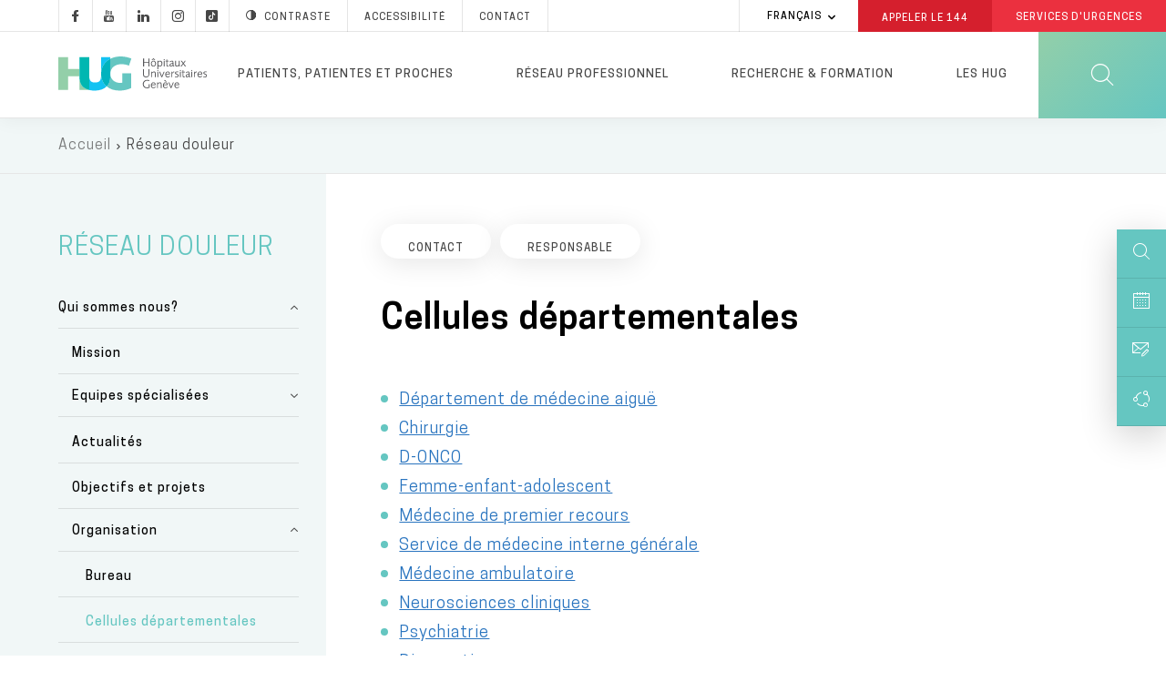

--- FILE ---
content_type: text/html; charset=UTF-8
request_url: https://www.hug.ch/reseau-douleur/cellules-departementales
body_size: 37378
content:
<!DOCTYPE html>
<html lang="fr" dir="ltr" prefix="og: https://ogp.me/ns#">
  <head>
  <meta charset="utf-8" />
<meta name="description" content="Présentation des différentes cellules départementales de la structure Réseau Douleur des HUG" />
<meta name="keywords" content="cellule départementale,réseau douleur" />
<link rel="canonical" href="https://www.hug.ch/reseau-douleur/cellules-departementales" />
<meta name="robots" content="noodp" />
<link rel="shortlink" href="https://www.hug.ch/node/15240" />
<link rel="apple-touch-icon" sizes="72x72" href="/sites/interhug/files/favicons/apple-touch-icon-72x72.png" />
<link rel="apple-touch-icon" sizes="76x76" href="/sites/interhug/files/favicons/apple-touch-icon-76x76.png" />
<link rel="apple-touch-icon" sizes="114x114" href="/sites/interhug/files/favicons/apple-touch-icon-114x114.png" />
<link rel="apple-touch-icon" sizes="120x120" href="/sites/interhug/files/favicons/apple-touch-icon-120x120.png" />
<link rel="apple-touch-icon" sizes="144x144" href="/sites/interhug/files/favicons/apple-touch-icon-144x144.png" />
<link rel="apple-touch-icon" sizes="152x152" href="/sites/interhug/files/favicons/apple-touch-icon-152x152.png" />
<link rel="apple-touch-icon" sizes="180x180" href="/sites/interhug/files/favicons/apple-touch-icon-180x180.png" />
<link rel="apple-touch-icon-precomposed" href="/sites/interhug/files/favicons/apple-touch-icon-57x57.png" />
<meta property="og:url" content="https://www.hug.ch/reseau-douleur/cellules-departementales" />
<meta property="og:title" content="Cellules départementales" />
<meta property="og:description" content="Présentation des différentes cellules départementales de la structure Réseau Douleur des HUG" />
<meta property="og:image" content="https://www.hug.ch/sites/interhug/files/homepage/img/hug-julliard.jpg" />
<meta name="twitter:card" content="summary_large_image" />
<meta name="twitter:description" content="Présentation des différentes cellules départementales de la structure Réseau Douleur des HUG" />
<meta name="twitter:site" content="@Hopitaux_unige" />
<meta name="twitter:title" content="Cellules départementales - Réseau Douleur à Genève aux HUG" />
<meta name="twitter:image" content="https://www.hug.ch/sites/interhug/files/homepage/img/hug-julliard.jpg" />
<meta name="Generator" content="Drupal 10 (https://www.drupal.org)" />
<meta name="MobileOptimized" content="width" />
<meta name="HandheldFriendly" content="true" />
<meta name="viewport" content="width=device-width, initial-scale=1.0" />
<link rel="alternate" hreflang="fr" href="https://www.hug.ch/reseau-douleur/cellules-departementales" />
<link rel="icon" href="/themes/custom/interhug/favicon.ico" type="image/vnd.microsoft.icon" />

    <title>Cellules départementales - Réseau Douleur à Genève aux HUG - HUG</title>
        <link rel="preload" href="/themes/custom/interhug/dist/fonts/hug-icons.woff" as="font" crossorigin="anonymous">
    <link rel="preload" href="/themes/custom/interhug/dist/fonts/CooperHewitt-Book.woff2" as="font" crossorigin="anonymous">
    <link rel="preload" href="/themes/custom/interhug/dist/fonts/CooperHewitt-Medium.woff2" as="font" crossorigin="anonymous">
    <link rel="preload" href="/themes/custom/interhug/dist/fonts/CooperHewitt-Bold.woff2" as="font" crossorigin="anonymous">
    <link rel="preload" href="/themes/custom/interhug/dist/fonts/CooperHewitt-Semibold.woff2" as="font" crossorigin="anonymous">
    <link rel="preload" href="/themes/custom/interhug/dist/fonts/CooperHewitt-Light.woff2" as="font" crossorigin="anonymous">
    <link rel="stylesheet" media="all" href="/sites/interhug/files/css/css_CplfzWAzm-p2Sf0l5OHgVqb4wyV2q_BT2JTAX_Gv2s8.css?delta=0&amp;language=fr&amp;theme=interhug&amp;include=[base64]" />
<link rel="stylesheet" media="all" href="/sites/interhug/files/css/css_QBnJhLyYeLAKYOwUzF6k3G9aUFse24nvNOD1evem6aw.css?delta=1&amp;language=fr&amp;theme=interhug&amp;include=[base64]" />
<link rel="stylesheet" media="print" href="/sites/interhug/files/css/css_EG-0zV5xpOgLCI6RtpfIUSNaxH3pUocDxlME2EiVkTk.css?delta=2&amp;language=fr&amp;theme=interhug&amp;include=[base64]" />

    <script src="/libraries/fontawesome/js/all.min.js?v=6.4.0" defer></script>
<script src="/libraries/fontawesome/js/v4-shims.min.js?v=6.4.0" defer></script>
<script src="https://www.google.com/recaptcha/api.js?hl=fr&amp;render=explicit&amp;onload=drupalRecaptchaOnload" async defer></script>

    <meta name="viewport" content="width=device-width, initial-scale=1.0, maximum-scale=1.0">
  </head>
  <body class="node-type-page_structures node-15240 group--reseau-douleur- path-node page-node-type-page-structures">
  <script type="text/javascript">
    (function(window, document, dataLayerName, id) {
      window[dataLayerName]=window[dataLayerName]||[],window[dataLayerName].push({start:(new Date).getTime(),event:"stg.start"});var scripts=document.getElementsByTagName('script')[0],tags=document.createElement('script');
      function stgCreateCookie(a,b,c){var d="";if(c){var e=new Date;e.setTime(e.getTime()+24*c*60*60*1e3),d="; expires="+e.toUTCString()}document.cookie=a+"="+b+d+"; path=/"}
      var isStgDebug=(window.location.href.match("stg_debug")||document.cookie.match("stg_debug"))&&!window.location.href.match("stg_disable_debug");stgCreateCookie("stg_debug",isStgDebug?1:"",isStgDebug?14:-1);
      var qP=[];dataLayerName!=="dataLayer"&&qP.push("data_layer_name="+dataLayerName),isStgDebug&&qP.push("stg_debug");var qPString=qP.length>0?("?"+qP.join("&")):"";
      tags.async=!0,tags.src="//hug.containers.piwik.pro/"+id+".js"+qPString,scripts.parentNode.insertBefore(tags,scripts);
      !function(a,n,i){a[n]=a[n]||{};for(var c=0;c<i.length;c++)!function(i){a[n][i]=a[n][i]||{},a[n][i].api=a[n][i].api||function(){var a=[].slice.call(arguments,0);"string"==typeof a[0]&&window[dataLayerName].push({event:n+"."+i+":"+a[0],parameters:[].slice.call(arguments,1)})}}(i[c])}(window,"ppms",["tm","cm"]);
    })(window, document, 'dataLayer', '8bd78e1a-f110-4dca-8ba5-2e6a51d1a689');
  </script><noscript><iframe src="//hug.containers.piwik.pro/8bd78e1a-f110-4dca-8ba5-2e6a51d1a689/noscript.html" height="0" width="0" style="display:none;visibility:hidden"></iframe></noscript>

        <a href="#main-content" class="visually-hidden focusable skip-link">
      Aller au contenu principal
    </a>
    
      <div class="dialog-off-canvas-main-canvas" data-off-canvas-main-canvas>
    
  
    <header id="header" role="banner" aria-label="Entête du site">
        
        <div class="top-header">
                              <div class="region region-top-menu">
        
    
<div id="block-hugreseauxsociaux"  id="block-hugreseauxsociaux" class="block block-block-content block-block-content85410ec4-d41f-4422-a161-1e0b35dc6029">
  
    

      
            <div class="clearfix text-formatted field field--name-body field--type-text-with-summary field--label-hidden field__item"><a class="socials hugicon-facebook-footer" href="https://www.facebook.com/hopitaux.universitaires.geneve"></a><a class="socials hugicon-youtube" href="http://www.youtube.com/user/KIOSKVIDEOHUG"></a><a class="socials hugicon-linkedin" href="http://ch.linkedin.com/company/hopitaux-universitaires-de-geneve?trk=ppro_cprof"></a><a class="socials hugicon-instagram" href="https://www.instagram.com/hug_ge/"></a><a class="socials hugicon-tiktok" href="https://www.tiktok.com/@hug_ge"></a></a><a id="hug_contrast" href="#" class="contraste"><span class="hugicon-contrast"></span>Contraste</a><a href="/node/30159">Accessibilité</a><a href="/contact" class="contact">Contact</a></div>
      
  
  <div class="footer"></div>
</div>

  </div>

                                          <div class="region region-infobox">
    
<div class="language-switcher-language-url block block-language block-language-blocklanguage-interface" id="block-selecteurdelangue" role="navigation">
  
    

        <ul class="links collapsible">
            <li hreflang="fr" data-drupal-link-system-path="node/15240" class="fr is-active" aria-current="page">
      <div class="collapsible-header" tabindex="0">
        Français
      </div>
      <ul class="language-switcher-locale-url collapsible-body">
        <li hreflang="fr" data-drupal-link-system-path="node/15240" class="fr is-active" aria-current="page">
            <a href="/reseau-douleur/cellules-departementales" class="language-link is-active" hreflang="fr" data-drupal-link-system-path="node/15240" aria-current="page">Français</a>
          </li></ul>
    </li>
  </ul>
  
  <div class="footer"></div>
</div>

<div id="block-hugheaderbox" class="block block-block-content block-block-content6f1bc593-af12-484d-97c2-417b4c1d1b60">
  
    

      
            <div class="clearfix text-formatted field field--name-body field--type-text-with-summary field--label-hidden field__item"><a href="tel:144" class="redBtn call144">Appeler le&nbsp;<strong>144</strong></a><a href="/acces-direct-aux-services-urgences-hug" class="redBtn emergency-service">Services d'Urgences</a></div>
      
  
  <div class="footer"></div>
</div>

  </div>

                    </div>

        <div class="header-menu">
	          <div class="hide-on-search">
                                                        
              <a href="/" id="header-logo-hug" class="logo-hug clickable-svg " title="Accueil">
                  <object type="image/svg+xml" data="/themes/custom/interhug/dist/img/logos/logo-hug.svg" class="hide-on-small-only" tabindex="-1">
                    <img src="/themes/custom/interhug/dist/img/logos/logo-hug.png" alt="Accueil" loading="lazy">
                  </object>
                  <object type="image/svg+xml" data="/themes/custom/interhug/dist/img/logos/logo-hug.svg" class="hide-on-med-and-up" tabindex="-1">
                    <img src="/themes/custom/interhug/dist/img/logos/logo-hug.png" alt="Accueil" loading="lazy">
                  </object>
              </a>

                                <nav role="navigation"
     aria-labelledby="block-mainmenu-menu" id="block-mainmenu" class="block block-menu navigation menu--main">
          
  
        
<div id="main-menu">
            <ul data-region="header" class="menu">
                            
                <li class="menu-item dropdown expanded menu-item--expanded">
                    
                    <a href="/patientsproches" title="Informations pour les patients, patientes et proches" class="dropdown-toggle" data-level1="menu_link_content:ccd8cc3a-bb45-4182-8921-8af02e869ddd" data-drupal-link-system-path="node/14">Patients, patientes et proches</a>
                </li>
                            
                <li class="menu-item dropdown expanded menu-item--expanded">
                    
                    <a href="/bienvenue-dans-cet-espace-dedie-aux-professionnels" title="Informations pour les professionnels et professionnelles de santé" class="dropdown-toggle" data-level1="menu_link_content:9f2c3948-5e4e-4c22-8dcc-29e58fec171e" data-drupal-link-system-path="node/68">Réseau professionnel</a>
                </li>
                            
                <li class="menu-firstchild menu-item dropdown expanded menu-item--expanded">
                    
                    <a href="/recherche-innovation-0" title="Chercher" class="dropdown-toggle" data-level1="menu_link_content:ad1b44ab-7737-45e3-886a-688a11ecc3a1">Recherche &amp; formation</a>
                </li>
                            
                <li class="menu-item dropdown expanded menu-item--expanded">
                    
                    <a href="/en-bref" title="Les HUG" class="dropdown-toggle" data-level1="menu_link_content:59e67827-7054-4df8-85f9-f1788ab3356e" data-drupal-link-system-path="node/3925">Les HUG</a>
                </li>
                    </ul>
    </div>

            <div class="main-submenu" data-level1="menu_link_content:ccd8cc3a-bb45-4182-8921-8af02e869ddd" style="display: none;">
            <div class="main-submenu-content">
                                              <div class="cover">
                                                        <div class="cover-text">
                      <div class="title">Patients, patientes et proches</div>

<div class="content">Toutes les informations sur les services des HUG pour une hospitalisation ou une prise en charge ambulatoire.</div>

<p><a class="rounded-btn" href="/node/14">Votre hospitalisation</a></p>

                    </div>
                </div>
                                                                                                            <div class="level2">
                        <ul>
                                                                                      <li  class="first collapsed expanded">
                                    <a href="/hospitalisation" data-level2="menu_link_content:0bbfa722-0d58-451d-9722-b75a0de8028d" data-drupal-link-system-path="node/4474">Hospitalisation</a>
                                </li>
                                                                                                                                                                                                                                                                                                                                                                                                                                                                                                                                                                                                                                                                                                                                                                            <li  class="collapsed expanded">
                                    <a href="/lieux-soins-horaires-visites" title="Lieux de soins" data-level2="menu_link_content:32d7436d-39c1-4e8f-986c-413d251c2c6c" data-drupal-link-system-path="node/368">Lieux de soins</a>
                                </li>
                                                                                                                                                                                                                                                                                                                                                                                                                                                                                                                                                                                                                                                                                                                                                                                                                                                                                                                                                                                                                                                                                                                                                                                                                                                    <li  class="collapsed expanded">
                                    <a href="/ambulatoire" data-level2="menu_link_content:a7087ac3-ce3d-496a-988f-54d89b21167a" data-drupal-link-system-path="node/4475">Examen ou opération en ambulatoire</a>
                                </li>
                                                                                                                                                                                                                                                                                                                                                                                <li  class="leaf">
                                    <a href="/liste-structures-medicales" title="Spécialités médicales" data-level2="menu_link_content:79a4dcc6-decf-413f-aaa3-b479d7f43de2" data-drupal-link-system-path="liste-structures-medicales">Services médicaux et consultations</a>
                                </li>
                                                                                                                                                        <li  class="collapsed expanded">
                                    <a href="/informations-sante" title="Conseils et informations santé" data-level2="menu_link_content:d70368f1-dae2-4082-b927-72ea90ab36e0" data-drupal-link-system-path="node/217">Conseils et informations santé</a>
                                </li>
                                                                                                                                                                                                                                                                                                                                                                                                                                                                                                                                                                                                                                                                                                                                                                                                                                                                                                                                                                                                                                                                                                                                                                                                                                                                                                                                <li  class="collapsed expanded">
                                    <a href="/centres" data-level2="menu_link_content:4520c2d9-94ba-4ae9-9da4-354398f7ce12" data-drupal-link-system-path="node/941">Centres</a>
                                </li>
                                                                                                                                                                                                                                                                                                                                                                                                                                                                                                                                                                                                                                                                                                                                                                                                                                                                                                                                                                                                                                                                                                                                                                                                                                                                                                                                                                                                                                                                                                                                                                                                                                                                                                                            <li  class="last collapsed expanded">
                                    <a href="/programmes-de-soins" title="Programmes de soins" data-level2="menu_link_content:0a692d36-6504-41ba-9e49-509f35bbb592" data-drupal-link-system-path="node/125">Programmes de soins</a>
                                </li>
                                                                                                                                                                                                                                                                                                                                            </ul>
                    </div>
                                                                                                                                                                                                                                                                                                                                                                                                                                                                                                                                                                                                                                                                                                                                                                                                                                                                                                                                                                                                                                                                                                                                                                                                                                                                                                                                                                                                                                                                                                                                                                                                                                                                                                                                                                                                                                                                                                                                                                                                                                                                                                                                                                    <div class="level3" data-level2="menu_link_content:0bbfa722-0d58-451d-9722-b75a0de8028d"><ul>
                                        <li class="collapsed">
                                            <a href="/nos-engagements" data-drupal-link-system-path="node/4711">Nos engagements</a>
                                        </li>
                                        
                                        <li class="collapsed">
                                            <a href="/votre-accueil" data-drupal-link-system-path="node/4482">Votre accueil</a>
                                        </li>
                                        
                                        <li class="collapsed">
                                            <a href="/votre-prise-charge" data-drupal-link-system-path="node/4483">Vos soins</a>
                                        </li>
                                        
                                        <li class="collapsed">
                                            <a href="/votre-confort" data-drupal-link-system-path="node/4527">Vie pratique</a>
                                        </li>
                                        
                                        <li class="collapsed">
                                            <a href="/vos-droits" data-drupal-link-system-path="node/4710">Droits et responsabilités</a>
                                        </li>
                                        
                                        <li class="collapsed">
                                            <a href="/votre-sortie" data-drupal-link-system-path="node/4484">Votre départ</a>
                                        </li>
                                        </ul></div><div class="level3" data-level2="menu_link_content:32d7436d-39c1-4e8f-986c-413d251c2c6c"><ul>
                                        <li class="collapsed">
                                            <a href="/acces-direct-aux-services-urgences-hug" title="Urgences" data-drupal-link-system-path="node/309">Services d&#039;urgences</a>
                                        </li>
                                        
                                        <li class="collapsed">
                                            <a href="/hopital-batiments-lina-stern-gustave-julliard" title="L&#039;Hôpital, bâtiment principal" data-drupal-link-system-path="node/88">Hôpital, bât. Stern et Julliard</a>
                                        </li>
                                        
                                        <li class="collapsed">
                                            <a href="https://enfants-ados.hug.ch/hopital-enfants" target="_blank" rel="noopener">Hôpital des enfants</a>
                                        </li>
                                        
                                        <li class="collapsed">
                                            <a href="https://enfants-ados.hug.ch/maison-lenfance-ladolescence" target="_blank" rel="noopener">Maison de l&#039;enfance et de l&#039;adolescence </a>
                                        </li>
                                        
                                        <li class="collapsed">
                                            <a href="/maternite" title="La Maternité" data-drupal-link-system-path="node/90">Maternité</a>
                                        </li>
                                        
                                        <li class="collapsed">
                                            <a href="/lhopital-de-beau-sejour" title="L&#039;Hôpital de Beau-Séjour" data-drupal-link-system-path="node/91">Hôpital Beau-Séjour</a>
                                        </li>
                                        
                                        <li class="collapsed">
                                            <a href="/lhopital-des-trois-chene" title="L&#039;Hôpital des Trois-Chêne" data-drupal-link-system-path="node/92">Hôpital des Trois-Chêne</a>
                                        </li>
                                        
                                        <li class="collapsed">
                                            <a href="/lhopital-de-loex" title="L&#039;Hôpital de Loëx" data-drupal-link-system-path="node/93">Hôpital de Loëx</a>
                                        </li>
                                        
                                        <li class="collapsed">
                                            <a href="/lhopital-de-bellerive" title="L&#039;Hôpital de Bellerive" data-drupal-link-system-path="node/94">Hôpital de Bellerive</a>
                                        </li>
                                        
                                        <li class="collapsed">
                                            <a href="/lhopital-de-psychiatrie" title="L&#039;Hôpital de Psychiatrie" data-drupal-link-system-path="node/95">Hôpital de Psychiatrie</a>
                                        </li>
                                        
                                        <li class="collapsed">
                                            <a href="/clinique-joli-mont" class="menu-node-unpublished" data-drupal-link-system-path="node/19501">Clinique de Joli-Mont</a>
                                        </li>
                                        
                                        <li class="collapsed">
                                            <a href="/clinique-crans-montana-medecine-interne-rehabilitation/infos-pratiques" data-drupal-link-system-path="node/33357">Clinique de Crans-Montana</a>
                                        </li>
                                        </ul></div><div class="level3" data-level2="menu_link_content:a7087ac3-ce3d-496a-988f-54d89b21167a"><ul>
                                        <li class="collapsed">
                                            <a href="/votre-operation-au-centre-chirurgie-ambulatoire" data-drupal-link-system-path="node/24043">Votre examen ou votre opération en ambulatoire</a>
                                        </li>
                                        </ul></div><div class="level3" data-level2="menu_link_content:d70368f1-dae2-4082-b927-72ea90ab36e0"><ul>
                                        <li class="collapsed">
                                            <a href="/atlas-sante" data-drupal-link-system-path="node/28081">Atlas santé</a>
                                        </li>
                                        
                                        <li class="collapsed">
                                            <a href="/hug-themes-infosante" data-drupal-link-system-path="hug-themes-infosante">Informations santé par thème</a>
                                        </li>
                                        
                                        <li class="collapsed">
                                            <a href="/applications-mobiles" data-drupal-link-system-path="applications-mobiles">Applications pour les patients et patientes</a>
                                        </li>
                                        
                                        <li class="collapsed">
                                            <a href="/informations-sante-sur-internet-reseaux-sociaux" class="menu-node-unpublished" data-drupal-link-system-path="node/25922">Informations santé sur Internet et les réseaux sociaux</a>
                                        </li>
                                        
                                        <li class="collapsed">
                                            <a href="/videos-info-patients" data-drupal-link-system-path="videos-info-patients">Vidéos</a>
                                        </li>
                                        
                                        <li class="collapsed">
                                            <a href="/vous-votre-medecin-clefs-pour-mieux-communiquer" class="menu-node-unpublished" data-drupal-link-system-path="node/17339">Vous et votre médecin</a>
                                        </li>
                                        
                                        <li class="collapsed">
                                            <a href="/bienvenue-aux-personnes-avec-deficit-ou-handicap" data-drupal-link-system-path="node/30159">Bienvenue aux personnes avec un déficit ou un handicap</a>
                                        </li>
                                        
                                        <li class="collapsed">
                                            <a href="/aider-recherche" data-drupal-link-system-path="node/20539">Aider la recherche</a>
                                        </li>
                                        
                                        <li class="collapsed">
                                            <a href="/histoires-de-patients" data-drupal-link-system-path="node/3917">Histoires de patients et patientes</a>
                                        </li>
                                        
                                        <li class="collapsed">
                                            <a href="/directives-anticipees" data-drupal-link-system-path="node/14441">Directives anticipées</a>
                                        </li>
                                        
                                        <li class="collapsed">
                                            <a href="/benevoles" data-drupal-link-system-path="node/18272">Bénévoles</a>
                                        </li>
                                        
                                        <li class="collapsed">
                                            <a href="/deuil" data-drupal-link-system-path="node/10840">Deuil</a>
                                        </li>
                                        
                                        <li class="collapsed">
                                            <a href="/suicide-assiste" data-drupal-link-system-path="node/48352">Suicide assisté</a>
                                        </li>
                                        </ul></div><div class="level3" data-level2="menu_link_content:4520c2d9-94ba-4ae9-9da4-354398f7ce12"><ul>
                                        <li class="collapsed">
                                            <a href="/centre-affections-hepatobiliaires-pancreatiques" data-drupal-link-system-path="node/5118">Centre des affections hépato-biliaires et pancréatiques</a>
                                        </li>
                                        
                                        <li class="collapsed">
                                            <a href="/centre-cancers" data-drupal-link-system-path="node/5120">Centre des cancers</a>
                                        </li>
                                        
                                        <li class="collapsed">
                                            <a href="/centre-dactivite-physique" data-drupal-link-system-path="node/46430">Centre d’activité physique</a>
                                        </li>
                                        
                                        <li class="collapsed">
                                            <a href="/centre-cardiovasculaire" data-drupal-link-system-path="node/934">Centre cardiovasculaire</a>
                                        </li>
                                        
                                        <li class="collapsed">
                                            <a href="/centre-education-therapeutique-du-patient" data-drupal-link-system-path="node/13973">Centre d&#039;éducation thérapeutique du patient</a>
                                        </li>
                                        
                                        <li class="collapsed">
                                            <a href="/centre-genomique-medicale" data-drupal-link-system-path="node/24143">Centre de génomique médicale</a>
                                        </li>
                                        
                                        <li class="collapsed">
                                            <a href="/centre-maladies-virales-emergentes" data-drupal-link-system-path="node/21096">Centre des maladies virales émergentes</a>
                                        </li>
                                        
                                        <li class="collapsed">
                                            <a href="/centre-de-medecine-de-lage-avance" data-drupal-link-system-path="node/936">Centre de médecine de l&#039;âge avancé</a>
                                        </li>
                                        
                                        <li class="collapsed">
                                            <a href="/centre-de-medecine-de-lappareil-locomoteur-du" data-drupal-link-system-path="node/937">Centre de médecine de l&#039;appareil locomoteur &amp; du sport</a>
                                        </li>
                                        
                                        <li class="collapsed">
                                            <a href="/centre-de-medecine-de-premier-recours" data-drupal-link-system-path="node/30467">Centre de médecine de premier recours</a>
                                        </li>
                                        
                                        <li class="collapsed">
                                            <a href="/centre-memoire" data-drupal-link-system-path="node/33684">Centre de la mémoire</a>
                                        </li>
                                        
                                        <li class="collapsed">
                                            <a href="/centre-obesite-et-chirurgie-bariatrique" data-drupal-link-system-path="node/29502">Centre de l’obésité et de la chirurgie bariatrique</a>
                                        </li>
                                        
                                        <li class="collapsed">
                                            <a href="/crc" data-drupal-link-system-path="node/30254">Centre de recherche clinique</a>
                                        </li>
                                        
                                        <li class="collapsed">
                                            <a href="/medecine-palliative/centre-soins-palliatifs-soins-support" data-drupal-link-system-path="node/28853">Centre de soins palliatifs et de soins de support</a>
                                        </li>
                                        
                                        <li class="collapsed">
                                            <a href="/csfe" data-drupal-link-system-path="node/30852">Centre suisse du foie de l&#039;enfant</a>
                                        </li>
                                        
                                        <li class="collapsed">
                                            <a href="/centre-de-vaccinologie" data-drupal-link-system-path="node/5124">Centre de vaccinologie</a>
                                        </li>
                                        
                                        <li class="collapsed">
                                            <a href="/neurocentre" data-drupal-link-system-path="node/30036">NeuroCentre</a>
                                        </li>
                                        
                                        <li class="collapsed">
                                            <a href="/pole-ia" data-drupal-link-system-path="node/47670">Pôle IA</a>
                                        </li>
                                        </ul></div><div class="level3" data-level2="menu_link_content:0a692d36-6504-41ba-9e49-509f35bbb592"><ul>
                                        <li class="collapsed">
                                            <a href="/allies-diversites" data-drupal-link-system-path="node/32736">HUG alliés des diversités</a>
                                        </li>
                                        </ul></div>
                    
                            </div>
        </div>
            <div class="main-submenu" data-level1="menu_link_content:9f2c3948-5e4e-4c22-8dcc-29e58fec171e" style="display: none;">
            <div class="main-submenu-content">
                                              <div class="cover">
                                                        <div class="cover-text">
                      <div class="title">Réseau professionnel</div>

<div class="content">Toutes les informations destinées aux professionnels et professionnelles de santé.</div>

<p><a class="rounded-btn" href="/node/24131">Prise en charge d'un patient ou d'une patiente</a></p>

                    </div>
                </div>
                                                                                                            <div class="level2">
                        <ul>
                                                                                      <li  class="first collapsed expanded">
                                    <a href="/prise-charge-patient" data-level2="menu_link_content:c2bedf2b-2148-407a-a9eb-527184f9b5cb" data-drupal-link-system-path="node/24131">Prise en charge d&#039;une ou un patient</a>
                                </li>
                                                                                                                                                                                                                                                                                                                                                                                                                                                                                                                                                                                                                                                                                                                                                                            <li  class="collapsed expanded">
                                    <a href="/demander-une-analyse" class="menu-node-unpublished" data-level2="menu_link_content:868ecc63-12b1-43fa-aba9-560d1525849c" data-drupal-link-system-path="node/7477">Demander une analyse</a>
                                </li>
                                                                                                                                                                                                                                                                                                                                                                                                                                                            <li  class="collapsed expanded">
                                    <a href="/accueillir-e-patient-e-avec-handicap-ou-deficit" class="menu-node-unpublished" data-level2="menu_link_content:8ad05f33-ae0f-4d64-95ce-ee8d2b9fdf2e" data-drupal-link-system-path="node/21941">Accueillir une personne avec un handicap ou un déficit</a>
                                </li>
                                                                                                                                                                                                                                                                                                                                                                                <li  class="collapsed expanded">
                                    <a href="/procedures-medico-soignantes" data-level2="menu_link_content:f9caabcb-8124-47f6-932d-4d547982ec0d" data-drupal-link-system-path="node/31987">Procédures médico-soignantes</a>
                                </li>
                                                                                                                                                                                                                                                                                                                                                                                                                                                                                                                                                                                                                                                                                                                                                                                                                                                                                                                                                                                                                                                                                                                                                                                                                                                                                                                                                                                                                                                                                                                                                                    <li  class="collapsed expanded">
                                    <a href="/specialites-medico-soignantes" data-level2="menu_link_content:93bc2206-71e0-4b64-8b45-d537de4e0a97" data-drupal-link-system-path="node/15717">Spécialités médico-soignantes</a>
                                </li>
                                                                                                                                                                                                                                                                                                                                                                                                                                                                                                                                        <li  class="leaf">
                                    <a href="/calendrier" data-level2="menu_link_content:39cc5486-f775-4938-8f8f-295a163aa894" data-drupal-link-system-path="calendrier">Evénements / Colloques</a>
                                </li>
                                                                                                                                                        <li  class="collapsed expanded">
                                    <a href="/mon-espace-pro" data-level2="menu_link_content:f36bf385-4467-40aa-b032-bf10901f5fce" data-drupal-link-system-path="node/34525">Mon Espace Pro</a>
                                </li>
                                                                                                                                                                                                                                                                                                                                                                                                                                                                                                                                        <li  class="leaf">
                                    <a href="/world-hospital-congress-2025" data-level2="menu_link_content:8379b5b1-3314-4943-8372-7c8a88e844ef" data-drupal-link-system-path="node/46718">World Hospital Congress 2025</a>
                                </li>
                                                                                                                                                        <li  class="last leaf">
                                    <a href="/informations-professionnels" data-level2="menu_link_content:dfbc09ee-cfd6-4d92-8bf0-803b299101f1" data-drupal-link-system-path="informations-professionnels">Informations professionnelles</a>
                                </li>
                                                                                                                    </ul>
                    </div>
                                                                                                                                                                                                                                                                                                                                                                                                                                                                                                                                                                                                                                                                                                                                                                                                                                                                                                                                                                                                                                                                                                                                                                                                                                                                                                                                    <div class="level3" data-level2="menu_link_content:c2bedf2b-2148-407a-a9eb-527184f9b5cb"><ul>
                                        <li class="collapsed">
                                            <a href="/bureau-dadmissions-directes" data-drupal-link-system-path="node/10006">Faire admettre une ou un patient</a>
                                        </li>
                                        
                                        <li class="collapsed">
                                            <a href="/demande-de-rendez-vous-en-ligne" title="Demande de rendez-vous" data-drupal-link-system-path="node/363">Adresser votre patiente ou patient à une consultation</a>
                                        </li>
                                        
                                        <li class="collapsed">
                                            <a href="/e-tumor-board-participez-distance-aux-tumor-boards" data-drupal-link-system-path="node/25859">Inscrire une ou un patient à un e-tumor board</a>
                                        </li>
                                        
                                        <li class="collapsed">
                                            <a href="/medecine-palliative/jadresse-patient" data-drupal-link-system-path="node/46722">Soins palliatifs</a>
                                        </li>
                                        
                                        <li class="collapsed">
                                            <a href="/projet-soins-anticipe-prosa" data-drupal-link-system-path="node/46653">Projet de soins anticipé (ProSA)</a>
                                        </li>
                                        
                                        <li class="collapsed">
                                            <a href="/parcours-readaptation" data-drupal-link-system-path="node/29557">Parcours de réadaptation par filière spécialisée</a>
                                        </li>
                                        </ul></div><div class="level3" data-level2="menu_link_content:868ecc63-12b1-43fa-aba9-560d1525849c"><ul>
                                        <li class="collapsed">
                                            <a href="/rpa" class="menu-node-unpublished" data-drupal-link-system-path="node/7478">RPA</a>
                                        </li>
                                        
                                        <li class="collapsed">
                                            <a href="/feuilles-de-demande" class="menu-node-unpublished" data-drupal-link-system-path="node/7479">Feuilles de demande</a>
                                        </li>
                                        </ul></div><div class="level3" data-level2="menu_link_content:8ad05f33-ae0f-4d64-95ce-ee8d2b9fdf2e"><ul>
                                        <li class="collapsed">
                                            <a href="/accueillir-e-patient-e-presentant-deficit-auditif" class="menu-node-unpublished" data-drupal-link-system-path="node/21942">Patient avec un déficit auditif</a>
                                        </li>
                                        </ul></div><div class="level3" data-level2="menu_link_content:f9caabcb-8124-47f6-932d-4d547982ec0d"><ul>
                                        <li class="collapsed">
                                            <a href="/procedures-medico-soignantes/appareil-visuel-oreille" data-drupal-link-system-path="node/31989">Appareil visuel, oreille</a>
                                        </li>
                                        
                                        <li class="collapsed">
                                            <a href="/procedures-medico-soignantes/systeme-circulatoire" data-drupal-link-system-path="node/32022">Système circulatoire</a>
                                        </li>
                                        
                                        <li class="collapsed">
                                            <a href="/procedures-medico-soignantes/systeme-digestif" data-drupal-link-system-path="node/32023">Système digestif</a>
                                        </li>
                                        
                                        <li class="collapsed">
                                            <a href="/procedures-medico-soignantes/systeme-endocrinien" data-drupal-link-system-path="node/32024">Système endocrinien</a>
                                        </li>
                                        
                                        <li class="collapsed">
                                            <a href="/procedures-medico-soignantes/systeme-musculosquelettique-locomoteur" data-drupal-link-system-path="node/32025">Système musculosquelettique et locomoteur</a>
                                        </li>
                                        
                                        <li class="collapsed">
                                            <a href="/procedures-medico-soignantes/systeme-nerveux" data-drupal-link-system-path="node/32026">Système nerveux</a>
                                        </li>
                                        
                                        <li class="collapsed">
                                            <a href="/procedures-medico-soignantes/systeme-respiratoire" data-drupal-link-system-path="node/32027">Système respiratoire</a>
                                        </li>
                                        
                                        <li class="collapsed">
                                            <a href="/procedures-medico-soignantes/systeme-sanguin-hematopoietiques" data-drupal-link-system-path="node/32028">Système sanguin et hématopoïétiques</a>
                                        </li>
                                        
                                        <li class="collapsed">
                                            <a href="/procedures-medico-soignantes/infections" data-drupal-link-system-path="node/32029">Infections</a>
                                        </li>
                                        
                                        <li class="collapsed">
                                            <a href="/procedures-medico-soignantes/tumeurs-solides" data-drupal-link-system-path="node/32030">Tumeurs solides</a>
                                        </li>
                                        
                                        <li class="collapsed">
                                            <a href="/procedures-medico-soignantes/troubles-mentaux" data-drupal-link-system-path="node/32031">Troubles mentaux</a>
                                        </li>
                                        
                                        <li class="collapsed">
                                            <a href="/procedures-medico-soignantes/peau-tissu-conjonctif" data-drupal-link-system-path="node/32032">Peau et tissu conjonctif</a>
                                        </li>
                                        
                                        <li class="collapsed">
                                            <a href="/procedures-medico-soignantes/systeme-genito-urinaire" data-drupal-link-system-path="node/32033">Système génito-urinaire</a>
                                        </li>
                                        
                                        <li class="collapsed">
                                            <a href="/procedures-medico-soignantes/grossesse-accouchement-evenement-peri-natal" data-drupal-link-system-path="node/32034">Grossesse / accouchement / événement périnatal</a>
                                        </li>
                                        
                                        <li class="collapsed">
                                            <a href="/procedures-medico-soignantes/sante-sexuelle-fertilite" data-drupal-link-system-path="node/32035">Santé sexuelle / fertilité</a>
                                        </li>
                                        
                                        <li class="collapsed">
                                            <a href="/procedures-medico-soignantes/lesions-traumatiques-empoisonnements-accidents-choc" data-drupal-link-system-path="node/32036">Lésions traumatiques, empoisonnements, accidents, choc</a>
                                        </li>
                                        </ul></div><div class="level3" data-level2="menu_link_content:93bc2206-71e0-4b64-8b45-d537de4e0a97"><ul>
                                        <li class="collapsed">
                                            <a href="/reseau-romand-oncologie" class="menu-node-unpublished" data-drupal-link-system-path="node/21117">Réseau Romand d’oncologie</a>
                                        </li>
                                        
                                        <li class="collapsed">
                                            <a href="/saup-pour-professionnels" data-drupal-link-system-path="node/15630">Urgences pédiatriques</a>
                                        </li>
                                        
                                        <li class="collapsed">
                                            <a href="/soins-intermediaires" data-drupal-link-system-path="node/30621">Soins intermédiaires</a>
                                        </li>
                                        </ul></div><div class="level3" data-level2="menu_link_content:f36bf385-4467-40aa-b032-bf10901f5fce"><ul>
                                        <li class="collapsed">
                                            <a href="/mon-espace-pro/creer-compte" data-drupal-link-system-path="node/34531">Créer un compte</a>
                                        </li>
                                        
                                        <li class="collapsed">
                                            <a href="/mon-espace-pro/faq" data-drupal-link-system-path="node/34637">FAQ</a>
                                        </li>
                                        
                                        <li class="collapsed">
                                            <a href="/mon-espace-pro/conditions-generales-utilisation" data-drupal-link-system-path="node/34638">Conditions générales d&#039;utilisation</a>
                                        </li>
                                        </ul></div>
                    
                            </div>
        </div>
            <div class="main-submenu" data-level1="menu_link_content:ad1b44ab-7737-45e3-886a-688a11ecc3a1" style="display: none;">
            <div class="main-submenu-content">
                                              <div class="cover">
                                                        <div class="cover-text">
                      <div class="title">Recherche &amp; Formation</div>

<div class="content">La recherche et la formation font partie intégrante de la mission des HUG et s’effectuent en étroite collaboration avec la Faculté de médecine de l’Université de Genève.</div>

<p><a class="rounded-btn" href="/node/20539">Aider la recherche</a></p>

                    </div>
                </div>
                                                                                                            <div class="level2">
                        <ul>
                                                                                      <li  class="first collapsed expanded">
                                    <a href="/recherche-innovation-0" data-level2="menu_link_content:6da4489a-bece-4049-aa71-932da4f9bd7e" data-drupal-link-system-path="node/24175">Recherche &amp; innovation</a>
                                </li>
                                                                                                                                                                                                                                                                                                                                                                                                                                                                                                                                                                                                                    <li  class="leaf">
                                    <a href="https://recherche.hug.ch" data-level2="menu_link_content:a9b435a0-0faf-4d3a-af3c-0d6850c51fa9" target="_blank" rel="noopener">Portail de la recherche</a>
                                </li>
                                                                                                                                                        <li  class="menu-firstchild last collapsed expanded">
                                    <a href="/medecins" title="Former" data-level2="menu_link_content:0ae83d4e-2a57-4cd5-920d-8ee24b0a0a3f">Formation &amp; enseignement</a>
                                </li>
                                                                                                                                                                                                                                                                                                                                                                                                                                                                                                                                                                                                                                                                                                                                                                                                                    </ul>
                    </div>
                                                                                                                                                                                                                                                                                                                                                                                                                                                                                                    <div class="level3" data-level2="menu_link_content:6da4489a-bece-4049-aa71-932da4f9bd7e"><ul>
                                        <li class="collapsed">
                                            <a href="/recherche-innovation" data-drupal-link-system-path="node/24084">La recherche et l&#039;innovation aux HUG</a>
                                        </li>
                                        
                                        <li class="collapsed">
                                            <a href="/recherche" data-drupal-link-system-path="node/46936">Recherche</a>
                                        </li>
                                        
                                        <li class="collapsed">
                                            <a href="/centre-innovation" data-drupal-link-system-path="node/21861">Innovation</a>
                                        </li>
                                        
                                        <li class="collapsed">
                                            <a href="/financement-recherche" title="Financement" data-drupal-link-system-path="node/379">Financement</a>
                                        </li>
                                        </ul></div><div class="level3" data-level2="menu_link_content:0ae83d4e-2a57-4cd5-920d-8ee24b0a0a3f"><ul>
                                        <li class="collapsed">
                                            <a href="/medecins" data-drupal-link-system-path="node/901">Médecins</a>
                                        </li>
                                        
                                        <li class="collapsed">
                                            <a href="/formation_personnel-de-soins-et-de-sante" title="Personnel de soins et de santé" data-drupal-link-system-path="node/112">Personnel de soins et de santé</a>
                                        </li>
                                        
                                        <li class="collapsed">
                                            <a href="/simulation-medicale" data-drupal-link-system-path="node/9263">Simulation médicale</a>
                                        </li>
                                        
                                        <li class="collapsed">
                                            <a href="/formation-continue" class="menu-node-unpublished" data-drupal-link-system-path="node/4777">Formation continue</a>
                                        </li>
                                        
                                        <li class="collapsed">
                                            <a href="/apprentis" title="Apprentis" data-drupal-link-system-path="node/175">Apprentissage</a>
                                        </li>
                                        
                                        <li class="collapsed">
                                            <a href="/decouverte-metiers" data-drupal-link-system-path="node/4609">A la découverte des métiers</a>
                                        </li>
                                        
                                        <li class="collapsed">
                                            <a href="/contact-formation" data-drupal-link-system-path="node/28391">Contact</a>
                                        </li>
                                        </ul></div>
                    
                            </div>
        </div>
            <div class="main-submenu" data-level1="menu_link_content:59e67827-7054-4df8-85f9-f1788ab3356e" style="display: none;">
            <div class="main-submenu-content">
                                              <div class="cover">
                                                        <div class="cover-text">
                      <div class="title">Les HUG</div>

<div class="content">Les Hôpitaux universitaires de Genève (HUG), établissement universitaire de référence au niveau national et international, rassemblent huit hôpitaux publics et deux cliniques.</div>

<p><a class="rounded-btn" href="/node/368">Nos lieux de soins</a></p>

                    </div>
                </div>
                                                                                                            <div class="level2">
                        <ul>
                                                                                      <li  class="first collapsed expanded">
                                    <a href="/missions-vision-valeurs" data-level2="menu_link_content:702e0487-8c5a-4f88-b54f-1a45abefcb59" data-drupal-link-system-path="node/3929">Missions, vision, valeurs</a>
                                </li>
                                                                                                                                                                                                                                                                                                                                                                                                                                                                                                                                                                                                                                                                                                                                                                                                                                                        <li  class="collapsed expanded">
                                    <a href="/organisation" data-level2="menu_link_content:f5fa2be4-3110-4848-b9f9-3864fb036e92" data-drupal-link-system-path="node/4416">Organisation</a>
                                </li>
                                                                                                                                                                                                                                                                                                                                                                                                                                                                                                                                                                                                                                                                                                                                                                            <li  class="collapsed expanded">
                                    <a href="/plan-strategique" data-level2="menu_link_content:9fe3b26a-4f2f-4c9b-9770-5e62715b5107" data-drupal-link-system-path="node/6180">Plan stratégique</a>
                                </li>
                                                                                                                                                                                                                                                                                                                                                                                                                                                                                                                                        <li  class="leaf">
                                    <a href="https://panorama.hug.ch/" data-level2="menu_link_content:be9850f4-de55-497f-8273-1f985fcb39d4" target="_blank" rel="noopener">Rapport d&#039;activité</a>
                                </li>
                                                                                                                                                        <li  class="leaf">
                                    <a href="/faits-et-chiffres" data-level2="menu_link_content:eea9de9b-e07f-48b7-8c39-fac14d9cb315" data-drupal-link-system-path="node/6187">Faits et chiffres</a>
                                </li>
                                                                                                                                                        <li  class="leaf">
                                    <a href="/archives-hug" data-level2="menu_link_content:f175131a-d6d5-4559-9bd8-39ec0f04bb3e" data-drupal-link-system-path="node/46563">Archives des HUG</a>
                                </li>
                                                                                                                                                        <li  class="collapsed expanded">
                                    <a href="/les-hug/histoire" data-level2="menu_link_content:468fba1f-68c4-4882-9cbe-01252741fae1" data-drupal-link-system-path="node/34797">Histoire des HUG</a>
                                </li>
                                                                                                                                                                                                                                                                                                                                                                                                                                                            <li  class="collapsed expanded">
                                    <a href="/en-bref" data-level2="menu_link_content:d3715e3d-237c-4c5a-92fd-8f2943d20074" data-drupal-link-system-path="node/3925">En bref</a>
                                </li>
                                                                                                                                                                                                                                                                                                                                                                                                                                                                                                                                                                                                                                                                                                                                                                                                                                                                                                                                    <li  class="collapsed expanded">
                                    <a href="/publications-hug" title="Supports de communication" data-level2="menu_link_content:756be1fd-2c65-4f79-9365-5e23ac5690d5" data-drupal-link-system-path="node/189">Publications</a>
                                </li>
                                                                                                                                                                                                                                                                                                                                                                                                                                                                                                                                                                                                                                                                                                                                                                                                                                                                                                                                                                                                                <li  class="collapsed expanded">
                                    <a href="/emploi" data-level2="menu_link_content:91ac55af-6069-4deb-b5ed-3f6e79e3ad85" data-drupal-link-system-path="node/903">Emploi</a>
                                </li>
                                                                                                                                                                                                                                                                                                                                                                                                                                                                                                                                                                                                                                                                                                                                                                            <li  class="last leaf">
                                    <a href="/sites-specialises" title="Liste des sites web HUG" data-level2="menu_link_content:64183dff-6af0-436f-843d-71e1ba0f3ae6" data-drupal-link-system-path="node/388">Sites spécialisés</a>
                                </li>
                                                                                                                    </ul>
                    </div>
                                                                                                                                                                                                                                                                                                                                                                                                                                                                                                                                                                                                                                                                                                                                                                                                                                                                                                                                                                                                                                                                                                                                                                                                                                                                                                                                                                                                                                                                                                                                                                                                                                                                                                                                                    <div class="level3" data-level2="menu_link_content:702e0487-8c5a-4f88-b54f-1a45abefcb59"><ul>
                                        <li class="collapsed">
                                            <a href="/archives-hug" data-drupal-link-system-path="node/46563">Archives des HUG</a>
                                        </li>
                                        
                                        <li class="collapsed">
                                            <a href="/innovation" data-drupal-link-system-path="node/385">Innovation</a>
                                        </li>
                                        
                                        <li class="collapsed">
                                            <a href="/qualite" data-drupal-link-system-path="node/384">Qualité</a>
                                        </li>
                                        
                                        <li class="collapsed">
                                            <a href="/responsabilite" data-drupal-link-system-path="node/387">Responsabilité</a>
                                        </li>
                                        
                                        <li class="collapsed">
                                            <a href="/service" data-drupal-link-system-path="node/386">Service</a>
                                        </li>
                                        
                                        <li class="collapsed">
                                            <a href="/notre-engagement-pour-integrite" data-drupal-link-system-path="node/34795">Engagement pour l&#039;intégrité</a>
                                        </li>
                                        
                                        <li class="collapsed">
                                            <a href="/signaler-atteinte-integrite" data-drupal-link-system-path="node/48440">Signaler une atteinte</a>
                                        </li>
                                        </ul></div><div class="level3" data-level2="menu_link_content:f5fa2be4-3110-4848-b9f9-3864fb036e92"><ul>
                                        <li class="collapsed">
                                            <a href="/organisation/conseil-administration" data-drupal-link-system-path="node/33089">Conseil d&#039;administration</a>
                                        </li>
                                        
                                        <li class="collapsed">
                                            <a href="/comite-de-direction" data-drupal-link-system-path="node/33804">Comité de direction</a>
                                        </li>
                                        
                                        <li class="collapsed">
                                            <a href="/directions" data-drupal-link-system-path="directions">Directions</a>
                                        </li>
                                        
                                        <li class="collapsed">
                                            <a href="/departements" data-drupal-link-system-path="node/23825">Départements</a>
                                        </li>
                                        
                                        <li class="collapsed">
                                            <a href="/nominations" data-drupal-link-system-path="nominations">Nominations</a>
                                        </li>
                                        
                                        <li class="collapsed">
                                            <a href="/cadre-legal-et-politique" data-drupal-link-system-path="node/4467">Cadre politique et légal</a>
                                        </li>
                                        </ul></div><div class="level3" data-level2="menu_link_content:9fe3b26a-4f2f-4c9b-9770-5e62715b5107"><ul>
                                        <li class="collapsed">
                                            <a href="/strategie-institutionnelle-2026-2030" data-drupal-link-system-path="node/47329">Stratégie 2026-30</a>
                                        </li>
                                        
                                        <li class="collapsed">
                                            <a href="/vision-2025" data-drupal-link-system-path="node/28347">Vision 20+5</a>
                                        </li>
                                        
                                        <li class="collapsed">
                                            <a href="/vision-2020" data-drupal-link-system-path="node/17640">Vision 20/20</a>
                                        </li>
                                        </ul></div><div class="level3" data-level2="menu_link_content:468fba1f-68c4-4882-9cbe-01252741fae1"><ul>
                                        <li class="collapsed">
                                            <a href="/les-hug/histoire/hopital-general" data-drupal-link-system-path="node/34818">De l’Hôpital général aux HUG</a>
                                        </li>
                                        
                                        <li class="collapsed">
                                            <a href="/les-hug/histoire/emergence-medecine-scientifique" data-drupal-link-system-path="node/34819">L&#039;émergence de la médecine scientifique</a>
                                        </li>
                                        </ul></div><div class="level3" data-level2="menu_link_content:d3715e3d-237c-4c5a-92fd-8f2943d20074"><ul>
                                        <li class="collapsed">
                                            <a href="/projet-transversaux-et-programme-de-soins" data-drupal-link-system-path="node/6181">Projets transversaux et programmes de soins</a>
                                        </li>
                                        
                                        <li class="collapsed">
                                            <a href="/ethique-clinique" class="menu-node-unpublished" data-drupal-link-system-path="node/6598">Ethique</a>
                                        </li>
                                        
                                        <li class="collapsed">
                                            <a href="/financement" class="menu-node-unpublished" data-drupal-link-system-path="node/25037">Financement</a>
                                        </li>
                                        
                                        <li class="collapsed">
                                            <a href="/construire-hopital-demain" data-drupal-link-system-path="node/32757">Construire l&#039;hôpital de demain</a>
                                        </li>
                                        
                                        <li class="collapsed">
                                            <a href="/durabilite" data-drupal-link-system-path="node/29831">Durabilité</a>
                                        </li>
                                        
                                        <li class="collapsed">
                                            <a href="/engagement-humanitaire" data-drupal-link-system-path="node/28443">Engagement humanitaire</a>
                                        </li>
                                        
                                        <li class="collapsed">
                                            <a href="/partenariat-et-liens" title="Partenariat" data-drupal-link-system-path="node/42">Partenariat et liens</a>
                                        </li>
                                        
                                        <li class="collapsed">
                                            <a href="/strategie-rh-2023-2028" data-drupal-link-system-path="node/34805">Stratégie RH 2023-2028</a>
                                        </li>
                                        </ul></div><div class="level3" data-level2="menu_link_content:756be1fd-2c65-4f79-9365-5e23ac5690d5"><ul>
                                        <li class="collapsed">
                                            <a href="/documents-institutionnels" data-drupal-link-system-path="node/17633">Documents institutionnels</a>
                                        </li>
                                        
                                        <li class="collapsed">
                                            <a href="/information-aux-patients" data-drupal-link-system-path="node/3869">Informations aux patientes et patients</a>
                                        </li>
                                        
                                        <li class="collapsed">
                                            <a href="/pulsations-magazine" data-drupal-link-system-path="pulsations-magazine">Magazine Pulsations</a>
                                        </li>
                                        
                                        <li class="collapsed">
                                            <a href="/videos" data-drupal-link-system-path="node/17517">Vidéos</a>
                                        </li>
                                        
                                        <li class="collapsed">
                                            <a href="/blogs" data-drupal-link-system-path="node/5097">Blogs</a>
                                        </li>
                                        
                                        <li class="collapsed">
                                            <a href="/podcast" data-drupal-link-system-path="node/30512">Pulsations podcast</a>
                                        </li>
                                        
                                        <li class="collapsed">
                                            <a href="/medias-sociaux" data-drupal-link-system-path="node/17227">Médias sociaux</a>
                                        </li>
                                        
                                        <li class="collapsed">
                                            <a href="/applications-mobiles" data-drupal-link-system-path="applications-mobiles">Applications mobiles</a>
                                        </li>
                                        
                                        <li class="collapsed">
                                            <a href="/visites-virtuelles-0" class="menu-node-unpublished" data-drupal-link-system-path="node/20517">Visites virtuelles</a>
                                        </li>
                                        </ul></div><div class="level3" data-level2="menu_link_content:91ac55af-6069-4deb-b5ed-3f6e79e3ad85"><ul>
                                        <li class="collapsed">
                                            <a href="/emploi/comment-postuler" data-drupal-link-system-path="node/904">Comment postuler</a>
                                        </li>
                                        
                                        <li class="collapsed">
                                            <a href="/emploi/travailler-aux-hug" data-drupal-link-system-path="node/916">Travailler aux HUG</a>
                                        </li>
                                        
                                        <li class="collapsed">
                                            <a href="/emploi/informations-utiles" data-drupal-link-system-path="node/923">Informations utiles</a>
                                        </li>
                                        
                                        <li class="collapsed">
                                            <a href="/emploi" data-drupal-link-system-path="node/903">Offres d’emploi</a>
                                        </li>
                                        
                                        <li class="collapsed">
                                            <a href="/emploi/offres-stage" data-drupal-link-system-path="node/23743">Offres de stage</a>
                                        </li>
                                        
                                        <li class="collapsed">
                                            <a href="/emploi/regles-confidentialite" data-drupal-link-system-path="node/21092">Règles de confidentialité</a>
                                        </li>
                                        </ul></div>
                    
                            </div>
        </div>
    
  </nav>

                            
                            <a href="" class="burger-menu-btn">
                <span class="burger-rectangle"></span>
                <span class="burger-rectangle"></span>
                <span class="burger-rectangle"></span>
              </a>
            </div> 
            <div class="show-on-search">
	            <a href="" id="close-menu-mobile">
		            <span class="crossbar"></span>
		            <span class="crossbar"></span>
	            </a>
            </div>

            <a href="" id="search-btn" class="clickable-svg hugicon-search"></a>
        </div>

        

    </header>

<div id="body-container">
                <div class="region region-highlighted">
    <div class="info_accessibilite hide block block-fixed-block-content block-fixed-block-contentinfo-accessibilite" id="block-fixed-block-content-info-accessibilite" data-region="highlighted">
  
    
      <div class="content">
      
            <div class="clearfix text-formatted field field--name-body field--type-text-with-summary field--label-hidden field__item"><p>Vous avez activé la version contrastée du site. Pour plus d'infos à ce sujet veuillez consulter <a href="https://www.hug.ch/accessibilite">cette page</a>.</p>
</div>
      
    </div>
  </div>

  </div>

      
  <div id="overlay-search">
    <div id="search-bar">
            
<div class="views-exposed-form block block-interhug-module block-interhug-form-search-filter-block" data-drupal-selector="views-exposed-form-interhug-search-block-1">
  
    

      <form action="/search" method="get" id="views-exposed-form-interhug-search-block-1" accept-charset="UTF-8">
  <div class="form--inline clearfix">
  <div class="js-form-item form-item js-form-type-search-api-autocomplete form-type-search-api-autocomplete js-form-item-keys form-item-keys">
      <label for="edit-keys">Saisissez vos mots clés</label>
        <input placeholder="QUE RECHERCHEZ VOUS ?" data-drupal-selector="edit-keys" type="text" id="edit-keys" name="keys" value="" size="30" maxlength="128" class="form-text" />

        </div>
<div class="center-buttons"><div data-drupal-selector="edit-actions" class="form-actions js-form-wrapper form-wrapper" id="edit-actions"><input data-drupal-selector="edit-submit-interhug-search" type="submit" id="edit-submit-interhug-search" value="Recherche" class="button js-form-submit form-submit" />
</div>
<a href="" class="rounded-btn" id="cancel-search-btn">Annuler</a> </div>
</div>

</form>

  
  <div class="footer"></div>
</div>

    </div>
    <div class="hugicon-search"></div>
      </div>
              <div class="region region-breadcrumb">
    
<div id="block-filsdariane" class="block block-system block-system-breadcrumb-block">
  
    

        <nav class="breadcrumb" role="navigation" aria-labelledby="system-breadcrumb">
        <ol>
          <li>
                  <a href="/">Accueil</a>
              </li>
          <li>
                  <a href="/reseau-douleur">Réseau douleur </a>
              </li>
        </ol>
  </nav>

  
  <div class="footer"></div>
</div>

  </div>

      
        <div id="block-compagnon">
        <div class="region region-compagnon">
    
<div id="block-hugcompagnon" class="block block-block-content block-block-content27f1d0e3-3b1d-4e3e-8573-f42a13bce9e5">
  
    

      
            <div class="clearfix text-formatted field field--name-body field--type-text-with-summary field--label-hidden field__item"><a href="/search" class="compagnon open-search-on-click">
  <div class="logo"><span class="hugicon-search"></span></div>
  <div class="content"><span>Rechercher</span></div>
</a>
<a href="/liste-consultations" class="compagnon">
  <div class="logo"><span class="hugicon-calendar"></span></div>
  <div class="content"><span>Consultations</span></div>
</a>
<a href="/contact" class="compagnon">
  <div class="logo"><span class="hugicon-contact"></span></div>
  <div class="content"><span>Contacter&nbsp;</span><span class="hide-on-mobile">les&nbsp;HUG</span></div>
</a></div>
      
  
  <div class="footer"></div>
</div>
<div id="block-sharemessage" class="block block-sharemessage block-sharemessage-block compagnon share">
  <div class="logo"><span class="hugicon-share"></span></div>
  <div class="content">
    
        
              
<div class="block block-better-social-sharing-buttons block-social-sharing-buttons-block">
  
    

      

    
    
<div style="display: none"><svg aria-hidden="true" style="position: absolute; width: 0; height: 0; overflow: hidden;" version="1.1" xmlns="http://www.w3.org/2000/svg" xmlns:xlink="http://www.w3.org/1999/xlink">
  <defs>
    <symbol id="copy" viewBox="0 0 64 64">
      <path d="M44.697 36.069l6.337-6.337c4.623-4.622 4.623-12.143 0-16.765-4.622-4.623-12.143-4.623-16.765 0l-9.145 9.145c-4.622 4.622-4.622 12.143 0 16.765 0.683 0.683 1.43 1.262 2.22 1.743l4.895-4.896c-0.933-0.223-1.817-0.694-2.543-1.419-2.101-2.101-2.101-5.52 0-7.62l9.145-9.145c2.101-2.101 5.52-2.101 7.62 0s2.101 5.52 0 7.62l-2.687 2.687c1.107 2.605 1.413 5.471 0.922 8.223z"></path>
      <path d="M19.303 27.931l-6.337 6.337c-4.623 4.622-4.623 12.143 0 16.765 4.622 4.623 12.143 4.623 16.765 0l9.144-9.145c4.623-4.622 4.622-12.143 0-16.765-0.682-0.683-1.429-1.262-2.22-1.743l-4.895 4.896c0.932 0.224 1.816 0.693 2.543 1.419 2.101 2.101 2.101 5.519 0 7.621l-9.145 9.145c-2.101 2.101-5.52 2.101-7.62 0s-2.101-5.52 0-7.62l2.687-2.687c-1.108-2.605-1.413-5.471-0.922-8.223z"></path>
    </symbol>
    <symbol id="email" viewBox="0 0 64 64">
      <path d="M32 35.077l18.462-16h-36.924zM27.013 33.307l4.987 4.091 4.909-4.093 13.553 11.617h-36.924zM12.307 43.693v-23.386l13.539 11.693zM51.693 43.693v-23.386l-13.539 11.693z"></path>
    </symbol>
    <symbol id="evernote" viewBox="0 0 64 64">
      <path d="M47.093 19.16c-0.296-1.572-1.239-2.346-2.090-2.651-0.919-0.329-2.783-0.671-5.125-0.944-1.884-0.221-4.099-0.202-5.437-0.162-0.161-1.090-0.932-2.087-1.794-2.431-2.299-0.917-5.853-0.696-6.765-0.443-0.724 0.201-1.527 0.613-1.974 1.247-0.3 0.424-0.493 0.967-0.494 1.725 0 0.429 0.012 1.441 0.023 2.339 0.011 0.901 0.023 1.708 0.023 1.713-0 0.802-0.656 1.455-1.469 1.456h-3.728c-0.796 0-1.403 0.133-1.867 0.342s-0.794 0.492-1.044 0.826c-0.498 0.662-0.585 1.481-0.583 2.315 0 0 0.008 0.682 0.173 2.002 0.138 1.021 1.255 8.158 2.317 10.328 0.411 0.845 0.685 1.196 1.494 1.568 1.801 0.764 5.915 1.615 7.843 1.859 1.924 0.244 3.133 0.757 3.852-0.74 0.003-0.004 0.145-0.372 0.339-0.913 0.625-1.878 0.712-3.544 0.712-4.75 0-0.123 0.181-0.128 0.181 0 0 0.851-0.164 3.864 2.131 4.672 0.906 0.319 2.785 0.602 4.695 0.825 1.727 0.197 2.98 0.871 2.98 5.264 0 2.672-0.566 3.039-3.525 3.039-2.399 0-3.313 0.062-3.313-1.828 0-1.527 1.524-1.367 2.653-1.367 0.504 0 0.138-0.372 0.138-1.314 0-0.937 0.591-1.479 0.032-1.493-3.905-0.107-6.201-0.005-6.201 4.837 0 4.396 1.696 5.212 7.238 5.212 4.345 0 5.876-0.141 7.67-5.66 0.355-1.090 1.213-4.415 1.733-9.998 0.328-3.531-0.31-14.186-0.816-16.875v0zM39.52 30.936c-0.537-0.019-1.053 0.015-1.534 0.092 0.135-1.084 0.587-2.416 2.187-2.361 1.771 0.061 2.020 1.721 2.026 2.845-0.747-0.331-1.672-0.541-2.679-0.576v0zM18.088 19.935h3.73c0.213 0 0.386-0.173 0.386-0.383 0-0.002-0.045-3.169-0.045-4.050v-0.011c0-0.723 0.153-1.355 0.42-1.883l0.127-0.237c-0.014 0.002-0.029 0.010-0.043 0.023l-7.243 7.122c-0.014 0.012-0.023 0.027-0.027 0.042 0.15-0.074 0.354-0.174 0.384-0.186 0.631-0.283 1.396-0.437 2.311-0.437v0z"></path>
    </symbol>
    <symbol id="facebook" viewBox="0 0 64 64">
      <path d="M27.397 53.72v-19.723h-6.647v-8.052h6.647v-6.762c0-4.918 3.987-8.904 8.904-8.904h6.949v7.24h-4.972c-1.563 0-2.829 1.267-2.829 2.829v5.597h7.677l-1.061 8.052h-6.616v19.723z"></path>
    </symbol>
    <symbol id="linkedin" viewBox="0 0 64 64">
      <path d="M14.537 25.873h7.435v23.896h-7.434v-23.896zM18.257 13.995c2.375 0 4.305 1.929 4.305 4.306s-1.929 4.307-4.305 4.307c-0.001 0-0.002 0-0.003 0-2.378 0-4.305-1.927-4.305-4.305 0-0.001 0-0.001 0-0.002v0c0-0 0-0.001 0-0.002 0-2.378 1.927-4.305 4.305-4.305 0.001 0 0.002 0 0.004 0h-0zM26.631 25.873h7.119v3.267h0.102c0.99-1.879 3.413-3.86 7.027-3.86 7.52 0 8.909 4.948 8.909 11.384v13.106h-7.425v-11.621c0-2.771-0.048-6.336-3.86-6.336-3.864 0-4.453 3.020-4.453 6.138v11.819h-7.418v-23.896z"></path>
    </symbol>
    <symbol id="messenger" viewBox="0 0 64 64">
      <path d="M32 8.765c-12.703 0-23 9.63-23 21.508 0 6.758 3.332 12.787 8.544 16.73v8.231l7.849-4.354c1.972 0.571 4.238 0.9 6.58 0.9 0.009 0 0.019 0 0.028 0h-0.002c12.703 0 23-9.629 23-21.508s-10.297-21.508-23-21.508zM34.422 37.607l-5.949-6.18-11.456 6.335 12.56-13.328 5.949 6.18 11.455-6.335-12.559 13.329z"></path>
    </symbol>
    <symbol id="pinterest" viewBox="0 0 64 64">
      <path d="M45.873 25.872c0 8.078-4.487 14.11-11.108 14.11-2.222 0-4.313-1.203-5.030-2.568 0 0-1.195 4.745-1.448 5.66-0.89 3.233-3.512 6.47-3.715 6.737-0.142 0.182-0.457 0.125-0.49-0.117-0.058-0.413-0.725-4.495 0.063-7.825 0.395-1.67 2.648-11.218 2.648-11.218s-0.657-1.315-0.657-3.258c0-3.052 1.77-5.329 3.97-5.329 1.872 0 2.778 1.405 2.778 3.090 0 1.884-1.198 4.698-1.818 7.306-0.517 2.185 1.095 3.965 3.25 3.965 3.9 0 6.525-5.010 6.525-10.945 0-4.511-3.037-7.89-8.565-7.89-6.242 0-10.135 4.657-10.135 9.86 0 1.793 0.53 3.058 1.358 4.036 0.38 0.45 0.435 0.632 0.297 1.149-0.102 0.38-0.325 1.29-0.422 1.653-0.135 0.52-0.558 0.708-1.030 0.515-2.875-1.175-4.215-4.325-4.215-7.865 0-5.849 4.933-12.86 14.713-12.86 7.862 0 13.032 5.686 13.032 11.793z"></path>
    </symbol>
    <symbol id="print" viewBox="0 0 64 64">
      <path d="M14 22h38v-12c0-2.2-1.8-4-4-4h-30c-2.2 0-4 1.8-4 4v12zM12 54h-2c-3.4 0-6-2.6-6-6v-18c0-3.4 2.6-6 6-6h46c3.4 0 6 2.6 6 6v18c0 3.4-2.6 6-6 6h-2v-16h-42v16zM14 40h38v16c0 2.2-1.8 4-4 4h-30c-2.2 0-4-1.8-4-4v-16zM50 34c1.2 0 2-0.8 2-2s-0.8-2-2-2-2 0.8-2 2c0 1.2 0.8 2 2 2v0zM18 46v2h30v-2h-30zM18 52v2h30v-2h-30z"></path>
    </symbol>
    <symbol id="reddit" viewBox="0 0 64 64">
      <path d="M29.37 25.258c-0.001-1.233-1.001-2.232-2.233-2.233h-0c-1.233 0.002-2.231 1.001-2.232 2.233v0c0.001 1.232 1 2.231 2.232 2.233h0c1.233-0.001 2.232-1 2.233-2.232v-0zM36.861 23.023c-1.233 0.001-2.233 1.001-2.234 2.234v0c0.001 1.233 1.001 2.232 2.234 2.233h0c1.233-0.001 2.233-1 2.235-2.233v-0c-0.001-1.234-1.001-2.233-2.235-2.235h-0zM36.33 30.723c-0.843 0.842-2.272 1.252-4.33 1.252-2.059 0-3.487-0.41-4.329-1.252-0.112-0.112-0.267-0.182-0.439-0.182-0.343 0-0.62 0.278-0.62 0.62 0 0.171 0.069 0.326 0.182 0.439v0c1.087 1.086 2.801 1.615 5.206 1.615s4.119-0.529 5.207-1.615c0.112-0.112 0.182-0.267 0.182-0.439 0-0.343-0.278-0.62-0.62-0.62-0.171 0-0.326 0.069-0.438 0.181v0z"></path>
      <path d="M48.13 22.825c0-2.023-1.645-3.668-3.667-3.668-0.933 0-1.785 0.352-2.432 0.927-2.488-1.602-5.705-2.54-9.149-2.677l1.89-5.977 5.142 1.21c0.012 1.66 1.359 3.002 3.020 3.004h0c1.669-0.002 3.021-1.354 3.023-3.022v-0c-0.002-1.669-1.355-3.021-3.023-3.022h-0c-1.235 0.002-2.297 0.743-2.766 1.806l-0.008 0.019-5.664-1.334c-0.043-0.011-0.092-0.017-0.143-0.017-0.276 0-0.509 0.18-0.59 0.429l-0.001 0.004-2.178 6.887c-3.619 0.067-7.015 1.015-9.613 2.69-0.642-0.576-1.495-0.927-2.431-0.927-0.001 0-0.001 0-0.002 0h0c-2.022 0-3.668 1.645-3.668 3.668 0.001 1.332 0.712 2.498 1.775 3.139l0.016 0.009c-0.055 0.343-0.083 0.692-0.083 1.042 0 2.622 1.535 5.068 4.324 6.889 0.887 0.579 1.87 1.071 2.923 1.473-2.056 0.98-3.511 3.366-3.511 6.148 0 3.142 1.858 5.778 4.34 6.455 0.194 0.605 0.409 1.181 0.644 1.723-0.103-0.008-0.224-0.014-0.345-0.014h-0.001c-2.232 0-4.047 1.525-4.047 3.398 0 0.28 0.049 0.57 0.151 0.885 0.083 0.251 0.316 0.429 0.59 0.429 0 0 0 0 0 0h18.617c0.272 0 0.512-0.176 0.593-0.435 0.101-0.325 0.148-0.603 0.148-0.879 0-1.873-1.816-3.398-4.050-3.398-0.084 0-0.166 0.002-0.248 0.007 0.234-0.54 0.449-1.114 0.641-1.715 2.483-0.676 4.34-3.313 4.34-6.455 0-2.782-1.456-5.168-3.511-6.148 1.053-0.402 2.036-0.894 2.922-1.472 2.788-1.82 4.325-4.267 4.325-6.889 0-0.351-0.029-0.698-0.083-1.042 1.079-0.651 1.789-1.817 1.79-3.148v-0zM44.717 12.623c0 0.982-0.8 1.781-1.783 1.781-0.983-0.001-1.78-0.798-1.78-1.781v-0c0.001-0.983 0.797-1.78 1.78-1.782h0c0.983 0 1.783 0.8 1.783 1.782zM40.763 53.086c0 0.024-0.001 0.048-0.002 0.074h-5.255c0.559-0.577 1.072-1.288 1.533-2.11 0.275-0.077 0.59-0.121 0.915-0.121h0c1.549 0 2.809 0.968 2.809 2.157zM25.951 50.928c0.363 0 0.709 0.053 1.026 0.15 0.456 0.81 0.965 1.511 1.516 2.081h-5.347c-0.002-0.022-0.002-0.047-0.003-0.073v-0c0-1.19 1.259-2.157 2.807-2.157zM33.535 53.16h-3.070c-2.758-1.578-4.745-7.083-4.745-13.203 0-1.446 0.111-2.847 0.314-4.168 1.849 0.559 3.875 0.854 5.967 0.854s4.118-0.296 5.969-0.855c0.199 1.245 0.313 2.681 0.313 4.144 0 0.008 0 0.017 0 0.025v-0.001c0 6.12-1.987 11.625-4.746 13.203zM24.628 36.941c-0.096 0.903-0.15 1.951-0.15 3.012 0 0.001 0 0.002 0 0.003v-0c0 2.325 0.27 4.55 0.756 6.537-1.573-0.813-2.681-2.733-2.681-4.968 0-1.935 0.831-3.634 2.075-4.583zM38.764 46.493c0.487-1.987 0.757-4.212 0.757-6.538 0-1.036-0.053-2.043-0.15-3.015 1.243 0.949 2.075 2.648 2.075 4.584 0 2.236-1.108 4.157-2.681 4.969zM32 35.403c-7.268 0-13.181-3.762-13.181-8.387s5.913-8.387 13.181-8.387 13.181 3.762 13.181 8.386c0 4.625-5.913 8.388-13.181 8.388zM19.538 20.398c0.514 0 0.991 0.162 1.384 0.435-1.416 1.128-2.41 2.444-2.928 3.861-0.541-0.447-0.883-1.118-0.883-1.869 0-0 0-0 0-0v0c0.002-1.34 1.087-2.425 2.426-2.427h0zM43.078 20.833c0.385-0.272 0.864-0.436 1.381-0.436 0.001 0 0.002 0 0.004 0h-0c1.34 0.002 2.425 1.087 2.426 2.427v0c0 0.752-0.345 1.424-0.883 1.869-0.518-1.418-1.511-2.732-2.928-3.86z"></path>
    </symbol>
    <symbol id="tumblr" viewBox="0 0 64 64">
      <path d="M36.813 51.2c3.843 0 7.65-1.368 8.909-3.025l0.252-0.332-2.382-7.060c-0.022-0.064-0.082-0.109-0.152-0.109-0 0-0.001 0-0.001 0h-5.32c-0.001 0-0.002 0-0.003 0-0.072 0-0.133-0.049-0.152-0.115l-0-0.001c-0.062-0.235-0.099-0.523-0.105-0.879v-8.633c0-0.089 0.072-0.16 0.161-0.16h6.26c0.089 0 0.161-0.072 0.161-0.161v0-8.833c-0-0.089-0.072-0.16-0.161-0.16 0 0 0 0 0 0h-6.233c0 0 0 0 0 0-0.088 0-0.16-0.072-0.16-0.16 0-0 0-0 0-0v0-8.61c-0.001-0.088-0.072-0.16-0.161-0.16-0 0-0 0-0.001 0v0h-10.931c-0.942 0.016-1.712 0.73-1.815 1.647l-0.001 0.008c-0.546 4.443-2.584 7.11-6.415 8.39l-0.427 0.142c-0.064 0.022-0.11 0.082-0.11 0.152v7.585c0 0.088 0.073 0.16 0.161 0.16h3.912v9.341c0 7.457 5.165 10.975 14.713 10.975zM44.134 47.596c-1.199 1.154-3.66 2.010-6.019 2.050-0.089 0.002-0.176 0.002-0.264 0.002h-0.001c-7.758-0.001-9.828-5.922-9.828-9.422v-10.752c0-0.089-0.072-0.16-0.16-0.16v0h-3.752c-0 0-0 0-0 0-0.088 0-0.16-0.072-0.16-0.16 0-0 0-0 0-0v0-4.898c0-0.066 0.041-0.124 0.102-0.148 4.009-1.561 6.248-4.662 6.838-9.459 0.032-0.267 0.253-0.274 0.255-0.274h5.008c0.089 0 0.16 0.072 0.16 0.161v8.61c0 0 0 0 0 0 0 0.088 0.072 0.16 0.16 0.16 0 0 0 0 0.001 0v0h6.233c0 0 0 0 0 0 0.088 0 0.16 0.072 0.16 0.16 0 0 0 0.001 0 0.001v-0 5.688c0 0 0 0 0 0 0 0.088-0.072 0.16-0.16 0.16 0 0 0 0 0 0h-6.26c-0 0-0.001 0-0.001 0-0.088 0-0.16 0.072-0.16 0.16 0 0 0 0 0 0v0 10.22c0.038 2.301 1.151 3.468 3.31 3.468 0.87 0 1.867-0.203 2.777-0.55 0.017-0.007 0.037-0.011 0.058-0.011 0.069 0 0.128 0.045 0.15 0.107l0 0.001 1.593 4.72c0.020 0.060 0.006 0.126-0.040 0.169z"></path>
    </symbol>
    <symbol id="x" viewBox="0 0 128 128">
      <path d="M16.4,16l37.2,52.9L16,112h8.5l32.7-37.6L83.5,112H112L72.9,56.2L107.8,16h-8.5L69.1,50.7 L44.7,16H16.4z M28.4,22.6h13.1l58.2,82.7H86.4L28.4,22.6z"></path>
    </symbol>
    <symbol id="whatsapp" viewBox="0 0 64 64">
      <path d="M14.080 50.007l2.532-9.248c-1.498-2.553-2.383-5.623-2.383-8.899 0-0.008 0-0.015 0-0.023v0.001c0.004-9.84 8.009-17.845 17.845-17.845 4.774 0.002 9.255 1.861 12.623 5.234 3.37 3.372 5.224 7.856 5.222 12.625-0.004 9.839-8.010 17.845-17.845 17.845 0 0 0.001 0 0 0h-0.008c-3.126-0-6.065-0.805-8.619-2.219l0.091 0.046-9.46 2.482zM23.978 44.294l0.542 0.322c2.158 1.299 4.763 2.068 7.548 2.068 0 0 0.001 0 0.001 0h0.006c8.175 0 14.829-6.654 14.832-14.832 0.002-3.963-1.54-7.689-4.34-10.493s-6.525-4.348-10.486-4.35c-8.181 0-14.835 6.654-14.838 14.831 0 0.007 0 0.015 0 0.023 0 2.918 0.845 5.638 2.303 7.93l-0.036-0.060 0.353 0.562-1.498 5.473 5.613-1.472z"></path>
      <path d="M41.065 36.095c-0.111-0.186-0.408-0.297-0.854-0.521-0.447-0.223-2.639-1.301-3.047-1.45s-0.706-0.224-1.004 0.222c-0.297 0.447-1.151 1.452-1.411 1.748s-0.52 0.335-0.967 0.112c-0.446-0.223-1.882-0.694-3.585-2.213-1.326-1.182-2.221-2.642-2.48-3.088s-0.028-0.688 0.195-0.91c0.201-0.2 0.446-0.521 0.669-0.781s0.297-0.447 0.446-0.744c0.148-0.297 0.074-0.558-0.038-0.781s-1.003-2.418-1.375-3.311c-0.361-0.869-0.73-0.752-1.003-0.765-0.229-0.010-0.498-0.016-0.768-0.016-0.031 0-0.061 0-0.092 0h0.005c-0.297 0-0.78 0.112-1.189 0.558s-1.561 1.525-1.561 3.72c0 2.195 1.598 4.315 1.82 4.613s3.144 4.801 7.617 6.733c0.656 0.296 1.498 0.616 2.361 0.89l0.181 0.050c1.068 0.339 2.040 0.291 2.808 0.176 0.857-0.129 2.638-1.078 3.010-2.12s0.371-1.935 0.26-2.121z"></path>
    </symbol>
    <symbol id="xing" viewBox="-8 -8 80 80">
      <path d="M12.249 17.201l5.083 8.132-7.749 13.284c-0.703 1.204 0.165 2.716 1.559 2.716h6.001c0.949 0 1.827-0.504 2.304-1.324l7.74-13.285c0.499-0.855 0.481-1.916-0.043-2.756l-5.031-8.048c-0.485-0.78-1.34-1.253-2.26-1.253h-6.2c-1.301 0-2.095 1.432-1.404 2.535zM43.241 6.729l-15.9 29.333c-0.437 0.807-0.429 1.783 0.023 2.581l10.536 18.667c0.472 0.837 1.36 1.356 2.321 1.356h5.963c1.387 0 2.261-1.493 1.584-2.703l-10.436-18.631 15.775-29.123c0.703-1.299-0.237-2.877-1.715-2.877h-5.807c-0.977 0-1.877 0.536-2.344 1.396z"></path>
    </symbol>
    <symbol id="truth" viewBox="0 0 144 144">
      <path d="M140.401 45V13.5H53.1006V129.9H90.6006V45H140.401Z" fill="#08051B"/>
      <path d="M3 13.5H39V45H3V13.5Z" fill="#08051B"/>
      <path d="M104.399 98.3994H140.399V129.899H104.399V98.3994Z" fill="#08051B"/>
    </symbol>
    <symbol id="bluesky" viewBox="0 0 600 530">
      <path d="m135.72 44.03c66.496 49.921 138.02 151.14 164.28 205.46 26.262-54.316 97.782-155.54 164.28-205.46 47.98-36.021 125.72-63.892 125.72 24.795 0 17.712-10.155 148.79-16.111 170.07-20.703 73.984-96.144 92.854-163.25 81.433 117.3 19.964 147.14 86.092 82.697 152.22-122.39 125.59-175.91-31.511-189.63-71.766-2.514-7.3797-3.6904-10.832-3.7077-7.8964-0.0174-2.9357-1.1937 0.51669-3.7077 7.8964-13.714 40.255-67.233 197.36-189.63 71.766-64.444-66.128-34.605-132.26 82.697-152.22-67.108 11.421-142.55-7.4491-163.25-81.433-5.9562-21.282-16.111-152.36-16.111-170.07 0-88.687 77.742-60.816 125.72-24.795z"/>
    </symbol>
  </defs>
</svg>
</div>
<span class="hide-on-desktop">Partager</span>
<div class="social-sharing-buttons sharethis-wrapper hide-on-mobile">
    <!-- Facebook share button -->
            <a href="https://www.facebook.com/sharer/sharer.php?u=https://www.hug.ch/reseau-douleur/cellules-departementales&title=Cellules%20d%C3%A9partementales" target="_blank" title="Share to Facebook" aria-label="Share to Facebook" class="social-sharing-buttons__button" rel="noopener">
            <svg width=25px height=25px style=border-radius:3px;>
                <use href="/modules/contrib/better_social_sharing_buttons/assets/dist/sprites/social-icons--no-color.svg#facebook" />
            </svg>
        </a>
    
  <!-- X share button -->
        <a href="https://twitter.com/intent/tweet?text=Cellules%20d%C3%A9partementales+https://www.hug.ch/reseau-douleur/cellules-departementales" target="_blank" title="Share to X" aria-label="Share to X" class="social-sharing-buttons__button share-x" rel="noopener">
      <svg width="20px" height="20px" style="border-radius:3px;">
        <use href="/modules/contrib/better_social_sharing_buttons/assets/dist/sprites/social-icons--no-color.svg#x" />
      </svg>
    </a>
  

    <!-- WhatsApp share button -->
    
    <!-- Facebook Messenger share button -->
    
    <!-- Pinterest share button -->
    
    <!-- Linkedin share button -->
            <a href="https://www.linkedin.com/sharing/share-offsite/?url=https://www.hug.ch/reseau-douleur/cellules-departementales" target="_blank" title="Share to Linkedin" aria-label="Share to Linkedin" class="social-sharing-buttons__button" rel="noopener">
            <svg width=25px height=25px style=border-radius:3px;>
                <use href="/modules/contrib/better_social_sharing_buttons/assets/dist/sprites/social-icons--no-color.svg#linkedin" />
            </svg>
        </a>
    
    <!-- Digg share button -->
    
    <!-- StumbleUpon share button -->
    
    <!-- Slashdot share button -->
    
    <!-- Tumblr share button -->
    
    <!-- Reddit share button -->
    
    <!-- Evernote share button -->
    
    <!-- Email share button -->
            <a href="mailto:?subject=Cellules%20d%C3%A9partementales&body=https://www.hug.ch/reseau-douleur/cellules-departementales" title="Share to E-mail" aria-label="Share to E-mail" class="social-sharing-buttons__button" target="_blank" rel="noopener">
            <svg width=25px height=25px style=border-radius:3px;>
                <use href="/modules/contrib/better_social_sharing_buttons/assets/dist/sprites/social-icons--no-color.svg#email" />
            </svg>
        </a>
    
    <!-- Copy link share button -->
    
  <!-- Print share button -->
  </div>

  
  <div class="footer"></div>
</div>

    
  </div>
</div>

  </div>

    </div>
  
  
        <div class="left-right-panels">
              <aside id="sidebar-first" role="complementary" class="sidebar clearfix">
            <div class="region region-sidebar-first">
    <nav role="navigation"
     aria-labelledby="block-structure-og-ogmenu-block-og-menu-structures-menu" id="block-structure-og-ogmenu-block-og-menu-structures" data-region="sidebar_first" class="block block-menu navigation menu--og-menu-structures">
    
      <div id="block-structure-og-ogmenu-block-og-menu-structures-menu" class="block-menu-title">Réseau douleur </div>
  
  <div id="close-left-menu-mobile" class="hugicon-expand"></div>

    <div class="content">
          
        <ul class="menu menu-level-0">
                              <li class="menu-item expanded active-trail open">
          <a href="/reseau-douleur" data-drupal-link-system-path="node/742">Qui sommes nous?</a>
                              <ul class="menu menu-level-1">
                              <li class="menu-item">
          <a href="/reseau-douleur" data-drupal-link-system-path="node/742">Mission</a>
          
                  </li>
                              <li class="menu-item expanded">
          <a href="/reseau-douleur/equipes-specialisees-programmes-apparentes" class="menu-node-unpublished" data-drupal-link-system-path="node/15266">Equipes spécialisées</a>
                              <ul class="menu menu-level-2">
                              <li class="menu-item">
          <a href="/reseau-douleur/equipe" class="menu-node-unpublished" data-drupal-link-system-path="node/15267">Equipes</a>
          
                  </li>
          </ul>
  
          
                      <div  class="menu-item expanded expand-btn hugicon-arrow-close" style="height:47px"></div>
                  </li>
                              <li class="menu-item">
          <a href="/reseau-douleur/actualites" data-drupal-link-system-path="node/30410">Actualités</a>
          
                  </li>
                              <li class="menu-item">
          <a href="/reseau-douleur/objectifs-projets" class="menu-node-unpublished" data-drupal-link-system-path="node/15261">Objectifs et projets</a>
          
                  </li>
                              <li class="menu-item expanded active-trail open">
          <a href="/reseau-douleur/organisation" class="menu-node-unpublished" data-drupal-link-system-path="node/15238">Organisation</a>
                              <ul class="menu menu-level-2">
                              <li class="menu-item">
          <a href="/reseau-douleur/bureau" class="menu-node-unpublished" data-drupal-link-system-path="node/15239">Bureau</a>
          
                  </li>
                              <li class="menu-item active-trail open active">
          <a href="/reseau-douleur/cellules-departementales" class="menu-node-unpublished is-active" data-drupal-link-system-path="node/15240">Cellules départementales</a>
          
                  </li>
                              <li class="menu-item">
          <a href="/reseau-douleur/collaborateurs-specialises" class="menu-node-unpublished" data-drupal-link-system-path="node/15273">Collaborateurs spécialisés</a>
          
                  </li>
          </ul>
  
          
                      <div  class="menu-item expanded active-trail open expand-btn hugicon-arrow-open" style="height:47px"></div>
                  </li>
                              <li class="menu-item">
          <a href="/reseau-douleur/comite-editorial-scientifique" class="menu-node-unpublished" data-drupal-link-system-path="node/15262">Comité éditorial et scientifique</a>
          
                  </li>
                              <li class="menu-item">
          <a href="/reseau-douleur/agenda-commissions" class="menu-node-unpublished" data-drupal-link-system-path="node/15271">Agenda des commissions</a>
          
                  </li>
                              <li class="menu-item">
          <a href="/reseau-douleur/contacts" class="menu-node-unpublished" data-drupal-link-system-path="node/15274">Contacts Réseau Douleur</a>
          
                  </li>
          </ul>
  
          
                      <div  class="menu-item expanded active-trail open expand-btn hugicon-arrow-open" style="height:47px"></div>
                  </li>
                              <li class="menu-item expanded">
          <a href="/reseau-douleur/outils-travail" class="menu-node-unpublished" data-drupal-link-system-path="node/15263">Outils de travail</a>
                              <ul class="menu menu-level-1">
                              <li class="menu-item">
          <a href="/reseau-douleur/evaluer-douleur-0" data-drupal-link-system-path="node/16029">Evaluer la douleur</a>
          
                  </li>
                              <li class="menu-item">
          <a href="/reseau-douleur/soulager" class="menu-node-unpublished" data-drupal-link-system-path="node/15264">Soulager</a>
          
                  </li>
                              <li class="menu-item expanded">
          <a href="/reseau-douleur/informer-patient" class="menu-node-unpublished" data-drupal-link-system-path="node/15265">Informer le patient</a>
                              <ul class="menu menu-level-2">
                              <li class="menu-item expanded">
          <a href="/reseau-douleur/vous-avez-mal-agissons-ensemble" class="menu-node-unpublished" data-drupal-link-system-path="node/17367">Vous avez mal?</a>
                              <ul class="menu menu-level-3">
                              <li class="menu-item">
          <a href="/reseau-douleur/prevenir-douleur" class="menu-node-unpublished" data-drupal-link-system-path="node/17368">Prévenir la douleur</a>
          
                  </li>
                              <li class="menu-item">
          <a href="/reseau-douleur/evaluer-vos-douleurs" class="menu-node-unpublished" data-drupal-link-system-path="node/17369">Evaluer vos douleurs</a>
          
                  </li>
                              <li class="menu-item">
          <a href="/reseau-douleur/traiter-douleur" class="menu-node-unpublished" data-drupal-link-system-path="node/17370">Traiter la douleur</a>
          
                  </li>
                              <li class="menu-item">
          <a href="/reseau-douleur/quand-douleur-persiste" class="menu-node-unpublished" data-drupal-link-system-path="node/17371">Quand la douleur persiste</a>
          
                  </li>
                              <li class="menu-item">
          <a href="/reseau-douleur/informations-pratiques" data-drupal-link-system-path="node/23507">Informations pratiques</a>
          
                  </li>
          </ul>
  
          
                      <div  class="menu-item expanded expand-btn hugicon-arrow-close" style="height:47px"></div>
                  </li>
                              <li class="menu-item expanded">
          <a href="/reseau-douleur/morphine" class="menu-node-unpublished" data-drupal-link-system-path="node/17372">La morphine</a>
                              <ul class="menu menu-level-3">
                              <li class="menu-item">
          <a href="/reseau-douleur/utilisation-mode-administration" class="menu-node-unpublished" data-drupal-link-system-path="node/17373">Utilisation et mode d’administration</a>
          
                  </li>
                              <li class="menu-item">
          <a href="/reseau-douleur/effets-indesirables-morphine" class="menu-node-unpublished" data-drupal-link-system-path="node/17374">Les effets indésirables de la morphine</a>
          
                  </li>
                              <li class="menu-item">
          <a href="/reseau-douleur/morphine-vos-questions-plus-frequentes" class="menu-node-unpublished" data-drupal-link-system-path="node/17375">Vos questions les plus fréquentes</a>
          
                  </li>
          </ul>
  
          
                      <div  class="menu-item expanded expand-btn hugicon-arrow-close" style="height:47px"></div>
                  </li>
                              <li class="menu-item">
          <a href="/reseau-douleur/prise-autonome-dantidouleur-reserve" data-drupal-link-system-path="node/32205">Antidouleur de réserve</a>
          
                  </li>
                              <li class="menu-item expanded">
          <a href="/reseau-douleur/patchs-antidouleur-contenant-derives-morphine" class="menu-node-unpublished" data-drupal-link-system-path="node/23511">Patchs antidouleur</a>
                              <ul class="menu menu-level-3">
                              <li class="menu-item">
          <a href="/reseau-douleur/quel-est-son-mode-action" class="menu-node-unpublished" data-drupal-link-system-path="node/23512">Quel est son mode d’action?</a>
          
                  </li>
                              <li class="menu-item">
          <a href="/reseau-douleur/comment-appliquer-patch-antidouleur" class="menu-node-unpublished" data-drupal-link-system-path="node/23513">Comment appliquer le patch?</a>
          
                  </li>
                              <li class="menu-item">
          <a href="/reseau-douleur/quels-sont-effets-indesirables-du-patch" class="menu-node-unpublished" data-drupal-link-system-path="node/23514">Quels sont les effets indésirables?</a>
          
                  </li>
                              <li class="menu-item">
          <a href="/reseau-douleur/questions-reponses-sur-patch-antidouleur" class="menu-node-unpublished" data-drupal-link-system-path="node/23515">Questions et réponses</a>
          
                  </li>
                              <li class="menu-item">
          <a href="/reseau-douleur/pour-savoir-plus-sur-patch-antidouleur" class="menu-node-unpublished" data-drupal-link-system-path="node/23516">Pour en savoir plus</a>
          
                  </li>
          </ul>
  
          
                      <div  class="menu-item expanded expand-btn hugicon-arrow-close" style="height:47px"></div>
                  </li>
          </ul>
  
          
                      <div  class="menu-item expanded expand-btn hugicon-arrow-close" style="height:47px"></div>
                  </li>
                              <li class="menu-item">
          <a href="/reseau-douleur/articles-disponibles-au-magasin" data-drupal-link-system-path="node/16027">Articles Disponibles au Magasin</a>
          
                  </li>
          </ul>
  
          
                      <div  class="menu-item expanded expand-btn hugicon-arrow-close" style="height:47px"></div>
                  </li>
                              <li class="menu-item">
          <a href="/reseau-douleur/referent-douleur" class="menu-node-unpublished" data-drupal-link-system-path="node/15268">Référent douleur</a>
          
                  </li>
                              <li class="menu-item">
          <a href="/reseau-douleur/publications" class="menu-node-unpublished" data-drupal-link-system-path="node/15269">Recherche Publications</a>
          
                  </li>
                              <li class="menu-item">
          <a href="/reseau-douleur/colloques-formations" class="menu-node-unpublished" data-drupal-link-system-path="node/15275">Enseignement</a>
          
                  </li>
                              <li class="menu-item">
          <a href="/reseau-douleur/liens-utiles" class="menu-node-unpublished" data-drupal-link-system-path="node/15272">Liens et partenaires</a>
          
                  </li>
                              <li class="menu-item">
          <a href="/reseau-douleur/webinaire-annuel" data-drupal-link-system-path="node/32872">Webinaire annuel</a>
          
                  </li>
          </ul>
  


      </div>
</nav>

  </div>

        </aside>
            <section id="main" role="main" class="clearfix">
        
        <div id="div-content">
                                <main role="main" class="col-md-9">
              <a id="main-content" tabindex="-1"></a>
                                            <div class="tabs-wrapper clearfix">
                    <div class="region region-tabs">
    
  <div class="structure-tabs-block context-groups context-groups-structure_tabs_block_contenu_groupe_structure structure-tabs-block">
    <ul id="tabs-structure" class="tabs structure">
            <li class="tab">
          <a class="tab" href="#contact_block">
            <span class="hide-on-med-and-up hugicon-contact"></span>
            <span class="tab-title">Contact</span>
          </a>
      </li>
                        <li class="tab">
        <a class="tab" href="#responsables_block">
          <span class="hide-on-med-and-up hugicon-responsable"></span>
          <span class="tab-title">Responsable</span>
        </a>
      </li>
            <li class="indicator" style="left: 0px; right: 843px;"></li>
    </ul>
    

<div class="tab-content turquoise contact_block" id="contact_block" data-region="tabs">
  
    
      
      <div class="field field--name-field-contacts field--type-entity-reference-revisions field--label-hidden field__items">
              <div class="field__item">

  <div class="paragraph paragraph--type--collection-contacts paragraph--view-mode--default">
                                  
      <div class="contact-titre"></div>
      <div class="contact-adresse">
  <div class="field field--name-field-contact-adresse field--type-address field--label-visually_hidden">
    <div class="field__label visually-hidden">Adresse</div>
              <div class="field__item"><p class="address" translate="no"><span class="address-line1">Rue Gabrielle-Perret-Gentil 4</span><br>
<span class="postal-code">1205</span> <span class="locality">Genève</span><br>
<span class="country">Suisse</span></p></div>
          </div>
</div>
      <div class="contact-complement-adresse"></div>
      <ul>
                  <li>
            <div class="field_item"><p><a href="http://maps.google.ch/maps?q=Rue+Gabrielle-Perret-Gentil+4,+Gen%C3%A8ve&amp;hl=fr&amp;ie=UTF8&amp;ll=46.19326,6.148417&amp;spn=0.011318,0.019248&amp;sll=46.194584,6.149239&amp;sspn=0.011318,0.019248&amp;oq=Rue+Gabrielle-Perret-Gentil+4+,+Gen%C3%A8ve&amp;safe=on&amp;hnear=Rue+Gabrielle-Perret-Gentil+4,+Centre-Plainpalais-Acacias,+1205+Gen%C3%A8ve&amp;t=m&amp;z=16&amp;iwloc=A" target="_blank" rel="noopener">Plan d'accès</a></p>

            </div>
          </li>
                          <li>
            <div class="field_item"><a href="tel:+41223729933"><span class="phone_number">+41 (0)22 372 99 33</span> </a></div>
          </li>
                              </ul>
      </div>
</div>
          </div>
  
  </div>

<div class="views-element-container tab-content turquoise consultations_block block block-views block-views-blockhug-consultations-tabs-block-2" id="block-views-block-hug-consultations-tabs-block-2" data-region="tabs">
  
    

      <div><div class="view view-hug-consultations-tabs view-id-hug_consultations_tabs view-display-id-block_2 js-view-dom-id-535c0f31c47a5c3810605e178379f4cb15e378163aee335ea6f76db92d564fa0">
  
    
      
  
          </div>
</div>

  
  <div class="footer"></div>
</div>


<div class="tab-content turquoise responsables_block" id="responsables_block" data-region="tabs">
  
    
      
      <div  class="responsables_block">
      <div class="field-items">
                              <div  class="field-item even">  <div class="paragraph paragraph--type--collection-responsables paragraph--view-mode--default">
          <div class="responsable-photo"></div>
      <div class="responsable-content">
        <div class="responsable-titre">
            <div class="field field--name-field-structure-resp-titre-acad field--type-string field--label-hidden field__item">Madame</div>
      </div>
        <div class="responsable-nom">
            <div class="field field--name-field-structure-resp-nom field--type-string field--label-hidden field__item">Karima Amanzou</div>
      </div>
        <div class="responsable-titre">
            <div class="field field--name-field-structure-resp-titre field--type-string field--label-hidden field__item">Coordinatrice du programme</div>
      </div>
      </div>
      </div>
</div>
              </div>
    </div>
  
  </div>

      </div>

  </div>

                </div>
                                                                            
<div id="block-page-title-block" data-region="content" class="block block-core block-page-title-block">
  
    

      
  <h1 class="page-title"><span class="field field--name-title field--type-string field--label-hidden">Cellules départementales</span>
</h1>


  
  <div class="footer"></div>
</div>

                                                              <div class="region region-content">
    <div data-drupal-messages-fallback class="hidden"></div>
<div id="block-interhug-content" class="block block-system block-system-main-block">
  
    

      
<article data-history-node-id="15240" class="node node--type-page-structures node--view-mode-full">

  
    

  
  <div class="node__content content">
    
      <div class="field field--name-field-hug-paragraphs field--type-entity-reference-revisions field--label-hidden field__items">
              <div class="field__item">
  <div class="paragraph paragraph--hug-paragraphs paragraph--type--hug-paragraphs-wysiwyg paragraph--bundle--hug-paragraphs-wysiwyg paragraph--view-mode--default">
          
            <div class="clearfix text-formatted field field--name-field-ph-wysiwyg-text field--type-text-long field--label-hidden field__item"><ul><li><a href="#apsi">Département de médecine aiguë</a></li><li><a href="#chirurgie">Chirurgie</a></li><li><a href="#DONCO">D-ONCO</a></li><li><a href="#dea">Femme-enfant-adolescent</a></li><li><a href="#recours">Médecine&nbsp;de premier recours</a></li><li><a href="#med-int-gen">Service de médecine interne générale</a></li><li><a href="#med-amb">Médecine ambulatoire</a></li><li><a href="#neurosciences">Neurosciences cliniques</a></li><li><a href="#psychiatrie">Psychiatrie</a></li><li><a href="#imagerie">Diagnostique</a></li><li><a href="#DMIRG">D-RG&nbsp;Trois Chêne</a></li><li><a href="#bellerive">D-RG&nbsp;Bellerive</a></li><li><a href="#loex">D-RG&nbsp;Loëx</a></li><li><a href="#beau-sejour">D-RG&nbsp;Beau-Séjour</a></li><li><a href="#jolimont">D-RG&nbsp;Joli-Mont</a></li><li>Représentation Pluri-Professionnels de la Santé</li><li><a href="#prive">Secteur privé</a></li><li><a href="#soins">Direction des soins</a></li><li><a href="#imad">IMAD</a></li><li><a href="#fegems">FEGEMS</a></li><li>Patient-Partenaire</li></ul><h2><a class="ck-anchor" id="apsi"></a>Département de médecine aiguë</h2><div class="hug-table-responsive"><table class="table Table" style="border-color:windowtext;border-style:solid;float:left;margin-left:6px;margin-right:6px;width:720.667px;" width="633"><thead><tr><th style="border-color:black;height:23px;padding:.100px;"><p class="text-align-center">Représentants</p></th><th>Contact</th><th style="width:338px;">Adresse et titre</th></tr></thead><tbody><tr><td>Dre Irène Iselin-Chaves</td><td><a href="mailto:irene.iselin-chaves@hug.ch">irene.iselin-chaves@hug.ch</a><br>+41 (0)79 55 32089</td><td style="width:338px;">HUG-Cluse-Roseraie<br>Médecin Adjointe&nbsp;<br>Service d'Anesthésiologie</td></tr><tr><td>Dr Benno Rehberg-Klug</td><td><a href="mailto:Benno.rehberg-klug@hug.ch">Benno.rehberg-klug@hug.ch</a><br>+41 (0)79 55 32132</td><td style="width:338px;">HUG-Cluse-Roseraie<br>Médecin Adjoint<br>Service d'Anesthésiologie</td></tr><tr><td>Mme Denise Githenay</td><td>denise<a href="mailto:joelle.magnard@hug.ch">.georges-githenay@hug.ch</a></td><td style="width:338px;">HUG-Cluse-Roseraie<br>Infirmière spécialisée<br>Service d'Anesthésiologie</td></tr><tr><td>Mme Anne-Sophie Marque</td><td><a href="mailto:Anne-Sophie.Marque@hug.ch">Anne-Sophie.Marque@hug.ch</a><br>+41 (0)79 55 3221</td><td style="width:338px;"><p>HUG-Cluse-Roseraie<br>Infirmière spécialisée,</p><p>Service anesthésiologie<br>&nbsp;</p></td></tr><tr><td>Dr Yoann Magnien</td><td><p><a href="mailto:Yoann.magnien@hug.ch">Yoann.magnien@hug.ch</a></p><p>+41 (0)79 55 33 521</p></td><td style="width:338px;">HUG-Cluse-Roseraie<br>Médecin Adjoint<br>Service des Urgences</td></tr><tr><td>M. Sébastien Sangan</td><td><a href="mailto:sebastien.sangan@hug.ch">sebastien.sangan@hug.ch</a><br>+41 (0)79 55 38770</td><td style="width:338px;">HUG-Cluse-Roseraie<br>Infirmier&nbsp;responsable d'unité ou de secteur<br>Service des Urgences</td></tr><tr><td>&nbsp;</td><td>&nbsp;</td><td style="width:338px;">HUG-Cluse-Roseraie<br><br>Service de Pharmacologie et Toxicologie Clinique</td></tr><tr><td>Dr Benjamin Assouline</td><td><a href="mailto:Benjamin.assouline@hug.ch">Benjamin.assouline@hug.ch</a><br>+41(0)795532930</td><td style="width:338px;">55-Cluse-Roseraie<br>Médecin Adjoint Agrégé<br>Service des Soins Intensifs</td></tr><tr><td>Mme Annie-Claude Paubel</td><td><a href="mailto:annie-claude.paubel@hug.ch">annie-claude.paubel@hug.ch</a><br>+41 (0)79 55 32236</td><td style="width:338px;"><p>HUG-Cluse-Roseraie<br>Infirmière assistante responsable des soins</p><p>Service Soins Intensifs Adulte</p></td></tr><tr><td>Mme Souriya Guedri</td><td><p><a href="mailto:souriya.guedri@hug.ch">souriya.guedri@hug.ch</a></p><p>+41 (0) 795536948</p></td><td style="width:338px;"><p>HUG-Cluse-Roseraie</p><p>Infirmière EPD ES SI, ISC pour le mandat Antalgie</p><p>Service Soins Intensifs Adulte</p></td></tr><tr><td>Laurie AGATI</td><td><a href="mailto:laurie.agati@hug.ch">laurie.agati@hug.ch</a></td><td style="width:338px;"><p>HUG-Cluse-Roseraie</p><p>Infirmière EPD ES SI, pour le mandat Antalgie</p><p>Service Soins Intensifs Adulte</p></td></tr></tbody></table></div><h2>&nbsp;</h2><h2>&nbsp;</h2><h2>&nbsp;</h2><h2>&nbsp;</h2><h2>&nbsp;</h2><h2>&nbsp;</h2><h2>&nbsp;</h2><h2>&nbsp;</h2><h2>&nbsp;</h2><h2>&nbsp;</h2><h2>&nbsp;</h2><h2>&nbsp;</h2><h2>&nbsp;</h2><h2>&nbsp;</h2><h2>&nbsp;</h2><h2>&nbsp;</h2><h2>&nbsp;</h2><h2>&nbsp;</h2><h2>&nbsp;</h2><h2>&nbsp;</h2><h2>&nbsp;</h2><h2>&nbsp;</h2><h2>&nbsp;</h2><h2>&nbsp;</h2><h2>&nbsp;</h2><h2>&nbsp;</h2><h2>&nbsp;</h2><h2 class="colored"><a class="ck-anchor" id="Chirurgie">Chirurgie&nbsp;</a></h2><div class="hug-table-responsive"><table class="table" style="width:716.667px;"><thead><tr><th style="width:179px;">Représentants</th><th style="width:230px;">Contact</th><th style="width:283px;">Adresse et titre</th></tr></thead><tbody><tr><td style="width:179px;">Dr Guillaume Meurette</td><td style="width:230px;"><p>&nbsp;<a href="mailto:guillaume.meurette@hcuge.ch">guillaume.meurette@hcuge.ch</a></p><p>+41(0)795532686</p></td><td style="width:283px;">HUG-Cluse-Roseraie<br>Médecin Adjoint Agrégé,<br>Service de chirurgie viscérale</td></tr><tr><td style="width:179px;">Mme France Alamercery</td><td style="width:230px;"><a href="mailto:france.alamercery@hug.ch">france.alamercery@hug.c</a>h<br>+41 (0)79 55 33755&nbsp;</td><td style="width:283px;">HUG-Cluse-Roseraie<br>Infirmière assistante à la Responsable des Soins</td></tr><tr><td style="width:179px;">Mme Sandrine Le Godais</td><td style="width:230px;"><p><a href="mailto:sandrine.legodais@hug.ch">sandrine.legodais@hug.ch</a></p><p>+41795533588</p></td><td style="width:283px;"><p>HUG-Cluse-Roseraie</p><p>Responsable Equipe de Soins,</p><p>Coordinatrice Réseau douleur pour la cellule&nbsp;</p></td></tr></tbody></table></div><h2><a class="ck-anchor" id="DONCO"></a>D-ONCO&nbsp;<a class="ck-anchor" id="chirurgie"></a><span>&nbsp;</span></h2><div class="hug-table-responsive"><table class="table" style="width:629.667px;"><thead><tr><th style="width:168px;">Représentants</th><th style="width:207px;">Contact</th><th style="width:229px;">Adresse et titre</th></tr></thead><tbody><tr><td style="width:168px;">Dre Anne-claire Mamez</td><td style="width:207px;"><p>&nbsp;<a href="mailto:anne-claire.mamez@hug.ch">anne-claire.mamez@hug.ch</a></p><p>+41(0) 795534996</p></td><td style="width:229px;">HUG-Service d'Hématologie<br>Médecin adjointe</td></tr><tr><td style="width:168px;">Mme Vittoria Grassi</td><td style="width:207px;"><p><a href="mailto:vittoria.grassi@hug.ch">vittoria.grassi@hug.ch</a></p><p>+41 (0)79 553 16 39</p></td><td style="width:229px;">HUG-Service d'Oncologie<br>Infirmière&nbsp;responsable d'Equipe</td></tr><tr><td style="width:168px;">Mme Sylvie Marcionnetti-Rusconi</td><td style="width:207px;"><p><a href="mailto:sylvie.marcionetti@hug.ch">sylvie.marcionetti@hug.ch</a></p><p>+41 (0)79 55 30820</p></td><td style="width:229px;">HUG-Service d'Oncologie<br>Infirmier responsable d'Equipe</td></tr></tbody></table></div><h2><a class="ck-anchor" id="dea"></a>Femme-enfant-adolescent</h2><div class="hug-table-responsive"><table class="table" style="width:625.667px;"><thead><tr><th style="width:165px;">Représentants</th><th style="width:226px;">Contact</th><th style="width:208px;">Adresse et titre</th></tr></thead><tbody><tr><td style="width:165px;">Dr Cyril Sahyoun</td><td style="width:226px;"><a href="mailto:cyril.sahyoun@hug.ch">cyril.sahyoun@hug.ch</a>&nbsp;<br>+41 (0)79 55 39781</td><td style="width:208px;">HUG-Hôpital des enfants<br>Médecin Adjoint&nbsp;</td></tr><tr><td style="width:165px;">Mme Christelle Touvron</td><td style="width:226px;"><a href="mailto:Christelle.touvron@hug.ch">Christelle.touvron@hug.ch</a>&nbsp;&nbsp;<br>+41 (0)79 55 34 530</td><td style="width:208px;">HUG-Hôpital des enfants<br>Infirmière spécialisée<br>Chargée de formation</td></tr></tbody></table></div><p>&nbsp;</p><div class="hug-table-responsive"><table class="table tableau-1" style="width:635.667px;"><thead><tr><th style="width:169px;">Représentants</th><th style="width:229px;">Contact</th><th style="width:212px;">Adresse et titre</th></tr></thead><tbody><tr><td style="width:169px;">Dre Antonella Martino</td><td style="width:229px;"><p><a href="mailto:Antonella.Martino@hug.ch">Antonella.Martino@hug.ch</a></p><p><a href="tel:0795530126">+41 79 55&nbsp;30 126</a></p></td><td style="width:212px;"><p>Médecin adjointe, Département de la femme, de l'enfant et de l'adolescent, Maternité (hospitalisation)</p><p>HUG-Cluse-Roseraie</p></td></tr><tr><td style="width:169px;">Mme Corine-Yara Montandon La Longe</td><td style="width:229px;"><a href="mailto:corine-yara.montandon@hug.ch">corine-yara.montandon@hug.ch</a><br>+41 (0)79 55 32363</td><td style="width:212px;">HUG-Cluse-Roseraie<br>Sage-Femme<br>Service de gynécologie-obstétrique</td></tr></tbody></table></div><h2>Médecine&nbsp;de premier recours&nbsp;<a class="ck-anchor" id="recours"></a></h2><div class="hug-table-responsive"><table class="table tableau-1" style="width:644.667px;"><thead><tr><th>Représentants</th><th>Contact</th><th style="width:230px;">Adresse et titre</th></tr></thead><tbody><tr><td>Dr Hervé Spechbach</td><td><a href="mailto:herve.spechbach@hug.ch">herve.spechbach@hug.ch</a></td><td style="width:230px;">HUG-Cluse-Roseraie<br>Médecin Adjoint&nbsp;<br>Responsable d'Unité- UUA</td></tr><tr><td>Dr Julien Salamun</td><td><a href="mailto:julien.salamun@hug.ch">julien.salamun@hug.ch</a> &nbsp;<br>+41 (0)79 55 34542</td><td style="width:230px;">HUG-Cluse-Roseraie<br>Médecin Chef de Clinique-UUA</td></tr><tr><td>Mme Alexandrine Roten</td><td><p><a href="mailto:alexandrine.roten@hug.ch">alexandrine.roten@hug.ch</a></p><p>+41(0)79 55 37703</p></td><td style="width:230px;">HUG-Cluse-Roseraie<br>Infirmière Responsable A.I</td></tr><tr><td>Mme Catherine Keumo</td><td><a href="mailto:catherine.keumo@hug.ch">catherine.keumo@hug.ch</a></td><td style="width:230px;">HUG-Cluse-Roseraie<br>Infirmière spécialisée</td></tr><tr><td>Dre Bénédicte Jalbert</td><td><p><a href="mailto:benedicte.jalbert@hug.ch">benedicte.jalbert@hug.ch</a></p><p>&nbsp;</p></td><td style="width:230px;">HUG-Cluse-Roseraie<br>Médecin Cheffe de Clinique&nbsp;<br>Consultation ambulatoire&nbsp;</td></tr><tr><td>Dre Simona Mateiciuc Leuke</td><td><a href="mailto:Simona.Mateiciuc@hug.ch">Simona.Mateiciuc@hug.ch</a><br>+41 (0)79 55 56602</td><td style="width:230px;">HUG-Montana<br>Médecin Cheffe de Service</td></tr><tr><td>Mme Irina Medeiros Bilhete</td><td><a href="mailto:irina.medeirosbilhete@hug.ch">irina.medeirosbilhete@hug.ch</a></td><td style="width:230px;">HUG-Montana<br>Infirmier responsable d'unité ou de secteur</td></tr></tbody></table></div><h2>Service de médecine interne générale - Département de médecine</h2><div class="hug-table-responsive"><table class="table" style="width:652.667px;"><thead><tr><th>Représentants</th><th>Contact</th><th style="width:204px;">Adresse et titre</th></tr></thead><tbody><tr><td>Dr</td><td>@hug.ch &nbsp;<br>+41 (0)79 55&nbsp;&nbsp;</td><td style="width:204px;">HUG-Médecine Interne<br>&nbsp;</td></tr><tr><td>&nbsp;</td><td>&nbsp;</td><td style="width:204px;">HUG-Cluse-Roseraie<br>Infirmière responsable d' Equipe&nbsp;</td></tr><tr><td>Mme Allison Dragon</td><td><p><a href="mailto:alison.dragon@hug.ch">alison.dragon@hug.ch</a></p><p>+41795533575</p></td><td style="width:204px;"><p>HUG-Cluse-Roseraie</p><p>Infirmière Responsable d’équipe de Soin, Département de médecine</p></td></tr></tbody></table></div><h2><a class="ck-anchor" id="med-amb"></a>Médecine ambulatoire - Département de médecine</h2><div class="hug-table-responsive"><table class="table" style="width:666.667px;"><thead><tr><th style="width:207px;">Représentants</th><th style="width:221px;">Contact</th><th style="width:211px;">Adresse et titre</th></tr></thead><tbody><tr><td style="width:207px;">Dr Anne Dufey Teso&nbsp;</td><td style="width:221px;"><a href="mailto:anne.dufey@hug.ch">anne.dufey@hug.ch</a><br>079/55 34037&nbsp;</td><td style="width:211px;">HUG-Pneumologie<br>Médecin Cheffe de Clinique</td></tr><tr><td style="width:207px;">&nbsp;</td><td style="width:221px;">&nbsp;</td><td style="width:211px;">HUG-Cluse-Roseraie<br>Infirmière responsable d'Equipe</td></tr></tbody></table></div><h2>Neurosciences cliniques<a class="ck-anchor" id="neurosciences"></a></h2><div class="hug-table-responsive"><table class="table" style="width:669.667px;"><thead><tr><th>Représentants</th><th style="width:226px;">Contact</th><th style="width:267px;">Adresse et titre</th></tr></thead><tbody><tr><td>Mr Yoan Guilloux&nbsp; &nbsp; &nbsp;</td><td style="width:226px;">&nbsp;<a href="mailto:Yoan.Guilloux@hug.chc">Yoan.Guilloux@hug.chc</a><br>+41 (0)79 55 33 951</td><td style="width:267px;">HUG-Cluse-Roseraie<br>Infirmier responsable d'Equipe</td></tr><tr><td><p>&nbsp;</p><p>Olivier Harry</p></td><td style="width:226px;"><p><a href="mailto:Olivier.Harry@hug.ch">Olivier.Harry@hug.ch</a></p><p>+41 79 55 33 946</p></td><td style="width:267px;"><p>HUG-Cluse-Roseraie</p><p>Infirmier responsable d'Equipe</p><p>&nbsp;</p></td></tr><tr><td><p>Dre Agustina Lascano,</p><p>&nbsp;</p></td><td><p><a href="mailto:neuromusculaire-secretariat@hug.ch">neuromusculaire-secretariat@hug.ch</a></p><p>+41 22 372 52 83</p><p>&nbsp;</p></td><td style="width:267px;"><p>HUG-Cluse-Roseraie</p><p>Médecin Adjointe Agrégée</p><p>Service de Neurologie</p></td></tr></tbody></table></div><h2>Psychiatrie<a class="ck-anchor" id="psychiatrie"></a><span>&nbsp;</span></h2><div class="hug-table-responsive"><table class="table" style="width:665.667px;"><thead><tr><th>Représentants</th><th>Contact</th><th style="width:247px;">Adresse et titre</th></tr></thead><tbody><tr><td>Dr&nbsp;</td><td>&nbsp;</td><td style="width:247px;"><p>HUG-Belle-Idée</p><p>&nbsp;</p></td></tr><tr><td>Mme Anne Beranche</td><td><a href="mailto:anne.beranche@hug.ch">anne.beranche@hug.ch</a> &nbsp;&nbsp;<br>+41 (0)79 55 36741</td><td style="width:247px;">HUG-Belle-Idée<br>Infirmière responsable d'Equipe</td></tr><tr><td><p>Nathalie Drezet-Munch</p><p>&nbsp;</p></td><td><p><a href="mailto:Nathalie.Drezet-Munch@hcuge.ch">Nathalie.Drezet-Munch@hcuge.ch</a> &nbsp;</p><p>+41(0)795530775</p><p>&nbsp;</p></td><td style="width:247px;"><p>HUG-Belle-Idée</p><p>Ergothérapeute référente</p></td></tr><tr><td>M Salem Boudouh</td><td><a href="mailto:salem.boudouh@hug.ch">salem.boudouh@hug.ch</a><br>+41 (0)79 55 31445</td><td style="width:247px;">HUG-Belle-Idée<br>Infirmier, assistant de la responsable de soins</td></tr><tr><td>Mme Sandra Sachetto</td><td><a href="mailto:sandra.sachetto@hug.ch">sandra.sachetto@hug.ch</a></td><td style="width:247px;">HUG-Belle-Idée<br>Psychomotricienne</td></tr></tbody></table></div><h2>Service de radiologie - Département Diagnostique&nbsp;<a class="ck-anchor" id="imagerie"></a>&nbsp;</h2><div class="hug-table-responsive"><table class="table" style="width:666.667px;"><thead><tr><th>Représentants</th><th>Contact</th><th style="width:308px;">Adresse et titre</th></tr></thead><tbody><tr><td>Dre Sana Boudabbous</td><td><a href="mailto:sana.boudabbous@hug.ch">sana.boudabbous@hug.ch</a><br>+41 (0)79 55 32532</td><td style="width:308px;">HUG-Cluse-Roseraie<br>Médecin Cheffe de Clinique<br>Service de neuro-diagnostic et neuro-interventionnel</td></tr><tr><td>M. Charles Knuchel</td><td><a href="mailto:charles.knuchel@hug.ch">charles.knuchel@hug.ch</a>&nbsp;<br>+41 (0)79 55 32482</td><td style="width:308px;">HUG-Cluse-Roseraie<br>Technicien radiologie médicale-Responsable du secteur angio-US</td></tr></tbody></table></div><h2>Trois Chêne - Département de réadaptation&nbsp;et gériatrie<a class="ck-anchor" id="DMIRG"></a></h2><p>&nbsp;</p><div class="hug-table-responsive"><table class="table" style="width:667.667px;"><thead><tr><th>Représentants</th><th>Contact</th><th style="width:214px;">Adresse et titre</th></tr></thead><tbody><tr><td>Dre Katharine Di Silvestro</td><td><a href="mailto:Katharine.diSilvestro@hug.ch">Katharine.diSilvestro@hug.ch</a>&nbsp;&nbsp;<br>+41 (0)79 55 38285</td><td style="width:214px;">Hôpital de Bellerive<br>Médecin Adjointe<br>Service de Médecine interne de l'âgé</td></tr><tr><td>Mme Nathalie Fleury-Weibel</td><td><p><a href="mailto:Nathalie.Fleury-Weibel@hug.ch">Nathalie.Fleury-Weibel@hug.ch</a>&nbsp;</p><p>+41795533126</p></td><td style="width:214px;"><p>Hôpital des Trois Chêne</p><p>Adjointe responsable des soins</p></td></tr><tr><td>Mme Bénédicte Lasne</td><td><p><a href="mailto:Benedicte.LasneHachin@hug.ch">Benedicte.LasneHachin@hug.ch</a></p><p><a href="tel:0795536980">+41 79 55&nbsp;36 980</a></p></td><td style="width:214px;"><p>Hôpital des Trois Chêne - Responsable d'équipe de soins</p><p>Département de réadaptation et gériatrie</p></td></tr><tr><td>Mme Thabuis Claire</td><td><p><a href="mailto:Claire.Thabuis@hug.ch">Claire.Thabuis@hug.ch</a></p><p><a href="tel:0223056440">+41 22 30&nbsp;56 440</a></p><p><a href="tel:0795538438">+41 79 55&nbsp;38 438</a></p></td><td style="width:214px;"><p>Hôpital des Trois Chêne</p><p>Responsable d'équipe de soins</p><p>Département de réadaptation et gériatrie</p></td></tr></tbody></table></div><h2><a class="ck-anchor" id="bellerive"></a><span>Bellerive - Département de réadaptation&nbsp;et gériatrie&nbsp;</span></h2><div class="hug-table-responsive"><table class="table" style="width:671.667px;"><thead><tr><th>Représentants</th><th>Contact</th><th style="width:263px;">Adresse et titre</th></tr></thead><tbody><tr><td>Dre Amandine Weissbrodt</td><td><a href="mailto:amandine.weissbrodt@hug.ch">amandine.weissbrodt@hug.ch</a> &nbsp;<br>+41 (0)79 55 38650</td><td style="width:263px;">Hôpital de Bellerive<br>Médecin Cheffe de Clinique</td></tr><tr><td>Mme Nathalie Wernli</td><td><a href="mailto:nathalie.wernli@hug.ch">nathalie.wernli@hug.ch</a> &nbsp;<br>+41 (0)79 55 38544</td><td style="width:263px;">Hôpital Bellerive (unité 40 de soins palliatifs spécialisés)<br>Infirmière responsable d'unité ou de secteur&nbsp;</td></tr><tr><td>Mr Marcin Wos</td><td><a href="mailto:marcin.wos@hug.ch">marcin.wos@hug.ch</a></td><td style="width:263px;">Hôpital des 3 Chêne<br>Physiothérapeute</td></tr></tbody></table></div><h2><a class="ck-anchor" id="loex"></a>Loëx - Département de réadaptation et gériatrie&nbsp;</h2><div class="hug-table-responsive"><table class="table" style="width:676.667px;"><thead><tr><th style="width:168px;">Représentants</th><th style="width:220px;">Contact</th><th style="width:263px;">Adresse et titre</th></tr></thead><tbody><tr><td style="width:168px;">Dr Bazzoli Mattéo</td><td style="width:220px;"><p><a href="mailto:tijani.kemicha@hug.ch">Matteo.Bazzoli@hug.ch</a></p><p>Tel. 079 55 38531</p></td><td style="width:263px;"><p>Hôpital de Loëx</p><p>Médecin CDC, Service de Médecine Interne et Réadaptation Loëx&nbsp;</p></td></tr><tr><td style="width:168px;">Mme&nbsp;Nadia Solier</td><td style="width:220px;"><a href="mailto:nadia.frechet@hug.ch">nadia.frechet@hug.ch</a>&nbsp;&nbsp;<br>+41 (0)79 55 37930</td><td style="width:263px;">Hôpital de Loëx<br>Infirmière spécialisée</td></tr></tbody></table></div><h2><a class="ck-anchor" id="beau-sejour"></a>SMIR Beau-Séjour- Département de réadaptation et gériatrie&nbsp;</h2><div class="hug-table-responsive"><table class="table" style="width:676.667px;"><thead><tr><th style="width:174px;">Représentants</th><th style="width:228px;">Contact</th><th style="width:251px;">Adresse et titre</th></tr></thead><tbody><tr><td style="width:174px;">Dr Ulrike Ahrendts</td><td style="width:228px;"><a href="mailto:ulrike.ahrendts@hug.ch">ulrike.ahrendts@hug.ch</a><br>+41 (0)79 55 32833</td><td style="width:251px;">Hôpital de Beau-Séjour<br>Médecin Cheffe de Clinique</td></tr><tr><td style="width:174px;">Mr Thomas Ailloud</td><td style="width:228px;"><a href="mailto:thomas.ailloud@hug.ch">thomas.ailloud@hug.ch</a><br>+41 (0)79 55 33592</td><td style="width:251px;">Hôpital de Beau-Séjour<br>Adjointe Responsable de Soins</td></tr><tr><td style="width:174px;">Mme Stéphanie Erne</td><td style="width:228px;"><a href="mailto:stephanie.erne@hug.ch">stephanie.erne@hug.ch</a><br>+41 (0)79 55 33427</td><td style="width:251px;">Hôpital de Beau-Séjour<br>Infirmière Responsable d'Equipe</td></tr><tr><td style="width:174px;">Mme Elisabeth Desgaches</td><td style="width:228px;"><a href="mailto:elisabeth.desgaches@hug.ch">elisabeth.desgaches@hug.ch</a><br>+41 (0)79 55 33566</td><td style="width:251px;">Hôpital de Beau-Séjour<br>Infirmière responsable d'Equipe</td></tr></tbody></table></div><h2><a class="ck-anchor" id="jolimont"></a>Joli-Mont - Département de réadaptation et gériatrie</h2><div class="hug-table-responsive"><table class="table" style="width:679.667px;"><thead><tr><th style="width:175px;">Représentants</th><th style="width:234px;">Contact</th><th style="width:246px;">Adresse et titre</th></tr></thead><tbody><tr><td style="width:175px;">Dr Rodriguez Morales Juan Felipe</td><td style="width:234px;"><p><a href="mailto:oana.sandu@hug.ch">juanfelipe.rodriguezmorales@hug.ch</a></p><p>+41795538885</p></td><td style="width:246px;">Hôpital de Joli-Mont<br>Médecin CDC<br>Service de Médecine Interne et de Réhabilitation</td></tr><tr><td style="width:175px;">Mme Marija Spasic&nbsp;</td><td style="width:234px;"><a href="mailto:marija.Spasic@hug.ch">marija.Spasic@hug.ch</a><br>+41 (0)22 71 70339</td><td style="width:246px;"><p>Hôpital de Joli-Mont</p><p>Infirmière responsable d'Equipe</p></td></tr><tr><td style="width:175px;">Mme Christine Violet</td><td style="width:234px;"><p><a href="mailto:christine.violet@hug.ch">christine.violet@hug.ch</a></p><p>+41 (0) 79 55 36 248</p></td><td style="width:246px;"><p>Hôpital Joli-Mont</p><p>Adjointe Responsable de Soins</p></td></tr></tbody></table></div><h2>Représentation Pluri-Professionnels de la Santé (PPS)</h2><div class="hug-table-responsive"><table class="table" style="width:676.667px;"><thead><tr><th>Représentants</th><th>Contact</th><th style="width:255px;">Adresse et titre</th></tr></thead><tbody><tr><td>Mr Maxime Delbert</td><td><a href="mailto:Maxime.Delbert@hug.ch">Maxime.Delbert@hug.ch</a><br>+41 (0)79 55 39379</td><td style="width:255px;">HUG-Responsable ergothérapeute, Direction des soins</td></tr></tbody></table></div><h2>Division Privée<a class="ck-anchor" id="prive"></a></h2><div class="hug-table-responsive"><table class="table"><thead><tr><th>Représentants</th><th>Contact</th><th>Adresse et titre</th></tr></thead><tbody><tr><td>Mme Armelle Portier-Fragnieres</td><td><a href="mailto:armelle.portierfragnieres@hug.ch">armelle.portierfragnieres@hug.ch</a><br>+41 (0)79 55 35 368</td><td>HUG-Cluse-Roseraie<br>Infirmière Responsable d'Equipe</td></tr></tbody></table></div><h2>CURABILIS (Service des Mesures Institutionnelles)</h2><div class="hug-table-responsive"><table class="table" style="width:674.667px;"><thead><tr><th>Représentants</th><th>Contact</th><th>Adresse et titre</th></tr><tr><th>&nbsp;</th><th>&nbsp;</th><th>HUG-Curabilis<br>Responsable d'Equipe</th></tr><tr><th>&nbsp;</th><th>&nbsp;</th><th>HUG-Curabilis<br>Infirmière</th></tr></thead></table></div><h2>Direction des Soins&nbsp;<a class="ck-anchor" id="soins"></a></h2><div class="hug-table-responsive"><table class="table" style="width:682.667px;"><thead><tr><th style="width:204px;">Représentants</th><th style="width:215px;">Contact</th><th style="width:239px;">Adresse et titre</th></tr></thead><tbody><tr><td style="width:204px;">M</td><td style="width:215px;"><br>+41 (0)79&nbsp;</td><td style="width:239px;">HUG-Cluse-Roseraie<br>Pool Direction des Soins</td></tr><tr><td style="width:204px;"><p>Mme Laure Salomon</p><p>&nbsp;</p></td><td style="width:215px;"><p><a href="mailto:Laure.Salomon@hug.ch">Laure.Salomon@hug.ch</a></p><p>+41 (0)79</p></td><td style="width:239px;"><p>HUG-Cluse-Roseraie Infirmier Pool</p><p>Direction des Soin</p></td></tr></tbody></table></div><h2>IMAD<a class="ck-anchor" id="imad"></a></h2><div class="hug-table-responsive"><table class="table" style="width:683.667px;"><thead><tr><th style="width:206px;">Représentants</th><th style="width:176px;">Contact</th><th style="width:274px;">Adresse et titre</th></tr></thead><tbody><tr><td style="width:206px;">Mme Stéphanie Chochoy</td><td style="width:176px;"><a href="mailto:stephanie.chochoy@imad-ge.ch">stephanie.chochoy@imad-ge.ch</a><br>+41 22 420 22 77</td><td style="width:274px;">Responsable des pratiques professionnelles<br>Institut genevois de maintien à domicile IMAD</td></tr><tr><td style="width:206px;">Mr James Coulon</td><td style="width:176px;"><a href="mailto:james.coulin@imad-ge.ch">james.coulin@imad-ge.ch</a></td><td style="width:274px;"><p>Responsable Pratiques Professionnelles</p><p>Institut genevois de maintien à domicile IMAD</p></td></tr></tbody></table></div><h2>FEGEMS<a class="ck-anchor" id="fegems"></a></h2><div class="hug-table-responsive"><table class="table" style="width:688.667px;"><thead><tr><th>Représentants</th><th>Contact</th><th style="width:295px;">Adresse et titre</th></tr></thead><tbody><tr><td>Mme&nbsp;Katia Peccoud</td><td><p><a href="mailto:peccoud@fegems.ch">peccoud@fegems.ch</a></p><p>+41 22 718 18 61</p></td><td style="width:295px;"><p>Fédération genevoise des établissements médico-sociaux</p><p>Responsable Pole formation et coordinatrice de la cellule</p></td></tr><tr><td>Dresse Rachel Luchetta;</td><td><a href="mailto:rachel.luchetta@amge.ch">rachel.luchetta@amge.ch</a></td><td style="width:295px;"><p>Fédération genevoise des établissements médico-sociaux</p><p>Médecin réfèrent de la cellule</p></td></tr><tr><td>David REINHARD</td><td><p><a href="mailto:david.reinhard@pervenches.ch">david.reinhard@pervenches.ch</a></p><p>+41 22 827 59 00</p></td><td style="width:295px;"><p>FEGEMS</p><p>Personne ressource en Ergomotricité</p><p>Résidence les Pervenches</p></td></tr><tr><td>Dresse Mitsuko Kondo</td><td><a href="mailto:mitsuko.kondo@hin.ch">mitsuko.kondo@hin.ch</a></td><td style="width:295px;"><p>Fédération genevoise des établissements médico-sociaux</p><p>Médecin réfèrent de la cellule</p></td></tr></tbody></table></div><h2>PATIENT-PARTENAIRE</h2><div class="hug-table-responsive"><table class="table tableau-1" style="width:684.667px;"><thead><tr><th style="width:225px;">Représentants</th><th style="width:160px;">Contact</th><th style="width:270px;">Adresse et titre</th></tr></thead><tbody><tr><td style="width:225px;">Mme&nbsp;Marie-Thérèse&nbsp;Engelberts&nbsp;</td><td style="width:160px;"><a href="mailto:mtengelberts@bluewin.ch">mtengelberts@bluewin.ch</a></td><td style="width:270px;">Patiente-Partenaire Réseau Douleur</td></tr></tbody></table></div></div>
      
      </div>
</div>
          </div>
  
  </div>

</article>

  
  <div class="footer"></div>
</div>

  </div>

            </main>
          
                        <div class="region region-bottomcontent">
    
<div id="block-interhug-form-feedback-block" data-region="bottomcontent" class="block block-interhug-module block-interhug-form-feedback-block">
  
    

      <form class="webform-submission-form webform-submission-add-form webform-submission-feedback-form webform-submission-feedback-add-form webform-submission-feedback-node-15240-form webform-submission-feedback-node-15240-add-form feedback-form js-webform-details-toggle webform-details-toggle" data-drupal-selector="webform-submission-feedback-node-15240-add-form" action="/reseau-douleur/cellules-departementales" method="post" id="webform-submission-feedback-node-15240-add-form" accept-charset="UTF-8">
  
  <fieldset data-drupal-selector="edit-feedback" id="edit-feedback--wrapper" class="radios--wrapper fieldgroup form-composite webform-composite-visible-title js-webform-type-radios webform-type-radios js-form-item form-item js-form-wrapper form-wrapper">
      <legend id="edit-feedback--wrapper-legend">
    <span class="fieldset-legend">Ce contenu vous a-t-il été utile ?</span>
  </legend>
  <div class="fieldset-wrapper">
                <div id="edit-feedback" class="js-webform-radios webform-options-display-one-column form-radios"><div class="js-form-item form-item js-form-type-radio form-type-radio js-form-item-feedback form-item-feedback">
        <input data-drupal-selector="edit-feedback-oui" type="radio" id="edit-feedback-oui" name="feedback" value="Oui" class="form-radio" />

        <label for="edit-feedback-oui" class="option">Oui</label>
      </div>
<div class="js-form-item form-item js-form-type-radio form-type-radio js-form-item-feedback form-item-feedback">
        <input data-drupal-selector="edit-feedback-non" type="radio" id="edit-feedback-non" name="feedback" value="Non" class="form-radio" />

        <label for="edit-feedback-non" class="option">Non</label>
      </div>
</div>

          </div>
</fieldset>
<div class="webform-component--commentaire js-webform-states-hidden js-form-item form-item js-form-type-textarea form-type-textarea js-form-item-commentaire form-item-commentaire">
      <label for="edit-commentaire">Comment pourrions-nous l'améliorer ?</label>
        <div class="form-textarea-wrapper">
  <textarea data-drupal-selector="edit-commentaire" aria-describedby="edit-commentaire--description" data-drupal-states="{&quot;visible&quot;:{&quot;.webform-submission-feedback-node-15240-add-form :input[name=\u0022feedback\u0022]&quot;:{&quot;value&quot;:&quot;Non&quot;}}}" id="edit-commentaire" name="commentaire" rows="5" cols="60" class="form-textarea resize-vertical"></textarea>
</div>

            <div class="description">
      <div id="edit-commentaire--description" class="webform-element-description"><p>Ce formulaire est destin&eacute; &agrave; am&eacute;liorer les contenus de notre site Internet. Vos soumissions sont anonymes, de ce fait aucune r&eacute;ponse ne pourra &ecirc;tre apport&eacute;e.</p>

<p>Pour toute question, vous pouvez utiliser&nbsp;<a href="https://www.hug.ch/contact">notre chatbot</a>&nbsp;ou appeler la centrale t&eacute;l&eacute;phonique au <a href="tel:+41223723311">+41 22 372 33 11</a>.</p></div>

    </div>
  </div>
<input data-drupal-selector="edit-url" type="hidden" name="url" value="https://www.hug.ch/reseau-douleur/cellules-departementales" />
<div class="js-webform-states-hidden js-form-wrapper" data-drupal-states="{&quot;visible&quot;:{&quot;.webform-submission-feedback-node-15240-add-form :input[name=\u0022feedback\u0022]&quot;:{&quot;value&quot;:&quot;Non&quot;}},&quot;enabled&quot;:{&quot;.webform-submission-feedback-node-15240-add-form :input[name=\u0022feedback\u0022]&quot;:{&quot;value&quot;:&quot;Non&quot;}}}">

                    <fieldset  data-drupal-selector="edit-captcha" class="captcha captcha-type-challenge--recaptcha" data-nosnippet>
          <legend class="captcha__title js-form-required form-required">
            CAPTCHA
          </legend>
                  <div class="captcha__element">
            <input data-drupal-selector="edit-captcha-sid" type="hidden" name="captcha_sid" value="26647172" />
<input data-drupal-selector="edit-captcha-token" type="hidden" name="captcha_token" value="0uigzt4xXVyiIxGgy0MpYomouxmdWb09mnKfKM4r9Rw" />
<input data-drupal-selector="edit-captcha-response" type="hidden" name="captcha_response" value="" />
<div class="g-recaptcha" data-sitekey="6LevmpQUAAAAAOUG8MfGCuY-dYQIUeQBRaMpsOFF" data-theme="light" data-type="image"></div>
<noscript>
  <div style="width: 302px; height: 352px;">
    <div style="width: 302px; height: 352px; position: relative;">
      <div style="width: 302px; height: 352px; position: absolute;">
        <iframe src="https://www.google.com/recaptcha/api/fallback?k=6LevmpQUAAAAAOUG8MfGCuY-dYQIUeQBRaMpsOFF&amp;hl=fr" title="Google captcha" style="border: none; overflow: hidden; width: 302px; height:352px; border-style: none;"></iframe>
      </div>
      <div style="width: 250px; height: 80px; position: absolute; border-style: none; bottom: 21px; left: 25px; margin: 0px; padding: 0px; right: 25px;">
        <textarea id="g-recaptcha-response" name="g-recaptcha-response" class="g-recaptcha-response" style="width: 250px; height: 80px; border: 1px solid #c1c1c1; margin: 0px; padding: 0px; resize: none;" value=""></textarea>
      </div>
    </div>
  </div>
</noscript>
<input data-drupal-selector="edit-captcha-cacheable" type="hidden" name="captcha_cacheable" value="1" />

          </div>
                              </fieldset>
            </div><div data-webform-states-no-clear class="js-webform-states-hidden form-actions webform-actions js-form-wrapper form-wrapper" data-drupal-selector="edit-actions" data-drupal-states="{&quot;enabled&quot;:{&quot;.webform-submission-feedback-node-15240-add-form :input[name=\u0022feedback\u0022]&quot;:{&quot;value&quot;:&quot;Non&quot;}},&quot;visible&quot;:{&quot;.webform-submission-feedback-node-15240-add-form :input[name=\u0022feedback\u0022]&quot;:{&quot;value&quot;:&quot;Non&quot;}}}" id="edit-actions--2"><input class="webform-button--submit button button--primary js-form-submit form-submit" data-drupal-selector="edit-actions-submit" type="submit" id="edit-actions-submit" name="op" value="Soumettre" />

</div>
<input autocomplete="off" data-drupal-selector="form-6pgpbhjb-xulg0d13glfd85r7i7gng2zwoenbbpbpsk" type="hidden" name="form_build_id" value="form-6PGpbhJb-XulG0d13glFD85R7I7gnG2zwoEnBBpbpSk" />
<input data-drupal-selector="edit-webform-submission-feedback-node-15240-add-form" type="hidden" name="form_id" value="webform_submission_feedback_node_15240_add_form" />


  
</form>

  
  <div class="footer"></div>
</div>

  </div>

          
                      <div class="actus">
              
            <div class="block-continue">
      <h2 class="bicolor">
        Plus <strong>d'informations</strong>      </h2>
      <div class="block-position ">
        

<div id="" data-region="plus_d_infos">
  
    
      
            <div class="clearfix text-formatted field field--name-field-structure-plus-dinfos field--type-text-long field--label-hidden field__item"><ul>
	<li><a href="https://www.hug.ch/reseau-douleur/choisir-bon-outil"><span>Outils d'évaluation de la douleur</span></a></li>
	<li><a href="https://www.hug.ch/reseau-douleur/soulager"><span>Outils pour soulager la douleur</span></a></li>
	<li><a href="https://www.hug.ch/sites/interhug/files/structures/reseau_douleur_/documents/morphineequianalgesiques.pdf" target="_blank" rel="noopener"><span>Tableaux doses équianalgésiques</span></a></li>
	<li><a href="https://www.hug.ch/reseau-douleur/informer-patient"><span>Informer le patient</span></a></li>
	<li><a href="https://www.hug.ch/reseau-douleur/equipe"><span>Equipes spécialisées</span></a></li>
</ul></div>
      
  </div>

      </div>
    </div>
  
            </div>
                  </div>
                                          <div id="last-updated">Dernière mise à jour
            : 24/12/2025</div>
        
      </section>
          </div>  </div>
  <div class="pre-footer">
            <div class="region region-pre-footer">
    
<div id="block-block-content-544aa2d0-e24f-42ef-b2bd-f3bff038cbad" data-region="pre_footer" class="block block-block-content block-block-content544aa2d0-e24f-42ef-b2bd-f3bff038cbad">
  
    

      
      <div class="field field--name-field-chatbot field--type-entity-reference-revisions field--label-hidden field__items">
              <div class="field__item">
  <div class="paragraph paragraph--type--chatbot-contact paragraph--view-mode--default">
          <div class="content">
                  <chatbot-gpt id="chatbot-gpt"></chatbot-gpt>
          <script async id="chatbot-gpt-script"
                  src="https://hugcontactgpt.chatbot-component.prod.genai.liip.ch/chatbot-gpt.js"></script>
              </div>
      </div>
</div>
          </div>
  
  
  <div class="footer"></div>
</div>

  </div>

      </div>
              <footer id="footer" role="contentinfo" class="clearfix">
            <div class="row top-footer">
                  <div class="region region-footer">
    
<div id="block-hugfooterleft" class="block block-block-content block-block-contented5c175f-6b64-4a7b-88a3-0aae900b86d1">
  
    

      
            <div class="clearfix text-formatted field field--name-body field--type-text-with-summary field--label-hidden field__item"><div class="hug-logo">&nbsp;</div>

<div class="name-hug">Hôpitaux Universitaires Genève</div>

<div class="address-hug">Rue Gabrielle-Perret-Gentil 4<br>
1205 Genève</div>

<div class="address-hug"><strong>Nous écrire :</strong>

<div class="name-hug">Hôpitaux Universitaires Genève</div>

<div class="address-hug">Rue Gabrielle-Perret-Gentil 4<br>
1211 Genève 14</div>
<br>
<a href="tel:+41223723311">+41 (0)22 372 33 11</a></div>

<div class="buttons-address-hug"><a class="rounded-btn" href="https://www.hug.ch/contact" media_library="Media Library">Contact</a></div>
</div>
      
  
  <div class="footer"></div>
</div>

<ul role="navigation" aria-labelledby="block-hug-menu-footer-vos-espaces-menu" id="block-hug-menu-footer-vos-espaces" class="block block-menu navigation menu--main collapsible collapsible-not-desktop">
    <li>
                                        
        
                <div class="collapsible-header" tabindex="0"  class="collapsible-header" id="block-hug-menu-footer-vos-espaces-menu">Médias &amp; professionnels</div>
        

                            
<ul class="menu collapsible-body menu-level-0">
      
    <li class="menu-item">
      <a href="/medias" title="Journaliste" data-drupal-link-system-path="node/23924">Espace presse</a>

                    

        
  
          </li>
        
    <li class="menu-item">
      <a href="/newsletters" data-drupal-link-system-path="node/30364">Newsletters</a>

                    

        
  
          </li>
        
    <li class="menu-item">
      <a href="https://pulsations.hug.ch" target="_blank" rel="noopener">Pulsations magazine</a>

                    

        
  
          </li>
        
    <li class="menu-item">
      <a href="/pulsations-tv" data-drupal-link-system-path="node/130">Pulsations TV</a>

                    

        
  
          </li>
        
    <li class="menu-item">
      <a href="/podcast" data-drupal-link-system-path="node/30512">Pulsations podcast</a>

                    

        
  
          </li>
        
    <li class="menu-item">
      <a href="/blogs" data-drupal-link-system-path="node/5097">Blogs</a>

                    

        
  
          </li>
        
    <li class="menu-item">
      <a href="/medias-sociaux" data-drupal-link-system-path="node/17227">Médias sociaux</a>

                    

        
  
          </li>
        
    <li class="menu-item">
      <a href="/applications-mobiles" data-drupal-link-system-path="applications-mobiles">Applications</a>

                    

        
  
          </li>
        
    <li class="menu-item">
      <a href="/chatbots" data-drupal-link-system-path="node/45334">Chatbots</a>

                    

        
  
          </li>
        
    <li class="menu-item">
      <a href="/publications-hug" data-drupal-link-system-path="node/189">Publications</a>

                    

        
  
          </li>
        
    <li class="menu-item">
      <a href="https://panorama.hug.ch" target="_blank" rel="noopener">Rapport d’activité</a>

                    

        
  
          </li>
        
    <li class="menu-item">
      <a href="/caib" title="Fournisseur" data-drupal-link-system-path="node/23932">Fournisseurs</a>

                    

        
  
          </li>
  </ul>

            </li>
</ul>

<ul role="navigation" aria-labelledby="block-hug-menu-footer-etablissements-menu" id="block-hug-menu-footer-etablissements" class="block block-menu navigation menu--main collapsible collapsible-not-desktop">
    <li>
                                        
        
                <div class="collapsible-header" tabindex="0"  class="collapsible-header" id="block-hug-menu-footer-etablissements-menu">Lieux de soins</div>
        

                            
<ul class="menu collapsible-body menu-level-0">
      
    <li class="menu-item">
      <a href="/acces-direct-aux-services-urgences-hug" title="Urgences" data-drupal-link-system-path="node/309">Services d&#039;urgences</a>

                    

        
  
          </li>
        
    <li class="menu-item">
      <a href="/hopital-batiments-lina-stern-gustave-julliard" title="L&#039;Hôpital, bâtiment principal" data-drupal-link-system-path="node/88">Hôpital, bât. Stern et Julliard</a>

                    

        
  
          </li>
        
    <li class="menu-item">
      <a href="https://enfants-ados.hug.ch/hopital-enfants" target="_blank" rel="noopener">Hôpital des enfants</a>

                    

        
  
          </li>
        
    <li class="menu-item">
      <a href="https://enfants-ados.hug.ch/maison-lenfance-ladolescence" target="_blank" rel="noopener">Maison de l&#039;enfance et de l&#039;adolescence </a>

                    

        
  
          </li>
        
    <li class="menu-item">
      <a href="/maternite" title="La Maternité" data-drupal-link-system-path="node/90">Maternité</a>

                    

        
  
          </li>
        
    <li class="menu-item">
      <a href="/lhopital-de-beau-sejour" title="L&#039;Hôpital de Beau-Séjour" data-drupal-link-system-path="node/91">Hôpital Beau-Séjour</a>

                    

        
  
          </li>
        
    <li class="menu-item">
      <a href="/lhopital-des-trois-chene" title="L&#039;Hôpital des Trois-Chêne" data-drupal-link-system-path="node/92">Hôpital des Trois-Chêne</a>

                    

        
  
          </li>
        
    <li class="menu-item">
      <a href="/lhopital-de-loex" title="L&#039;Hôpital de Loëx" data-drupal-link-system-path="node/93">Hôpital de Loëx</a>

                    

        
  
          </li>
        
    <li class="menu-item">
      <a href="/lhopital-de-bellerive" title="L&#039;Hôpital de Bellerive" data-drupal-link-system-path="node/94">Hôpital de Bellerive</a>

                    

        
  
          </li>
        
    <li class="menu-item">
      <a href="/lhopital-de-psychiatrie" title="L&#039;Hôpital de Psychiatrie" data-drupal-link-system-path="node/95">Hôpital de Psychiatrie</a>

                    

        
  
          </li>
        
    <li class="menu-item">
      <a href="/clinique-joli-mont" class="menu-node-unpublished" data-drupal-link-system-path="node/19501">Clinique de Joli-Mont</a>

                    

        
  
          </li>
        
    <li class="menu-item">
      <a href="/clinique-crans-montana-medecine-interne-rehabilitation/infos-pratiques" data-drupal-link-system-path="node/33357">Clinique de Crans-Montana</a>

                    

        
  
          </li>
  </ul>

            </li>
</ul>

<div id="block-hugfooterright" class="block block-block-content block-block-content838e4416-028b-4345-9fde-87e54cc0573d">
  
    

      
            <div class="clearfix text-formatted field field--name-body field--type-text-with-summary field--label-hidden field__item"><div class="block-logo"><a href="http://www.fondationhug.org"><img alt="fondation HUG" data-entity-type="" data-entity-uuid="" src="/themes/custom/interhug/dist/img/logos/HUG-fondation.png" /> </a><br />
<a href="http://www.fondationhug.org" target="_blank">Fondation privée des HUG</a></p>
<p><a class="rounded-btn donnate" href="http://www.fondationhug.org/faire-un-don" target="_blank">Je souhaite faire un don</a></p>
</div>
<div class="block-logo"><a href="http://www.unige.ch/medecine/"><img alt="fondation HUG" data-entity-type="" data-entity-uuid="" src="/themes/custom/interhug/dist/img/logos/faculte.png" /> </a><br />
<a href="http://www.unige.ch/medecine/" target="_blank">Faculté de médecine</a></div>
<div class="block-logo"><a href="http://www.divisionprivee-hug.ch/"><img alt="fondation HUG" data-entity-type="" data-entity-uuid="" src="/sites/interhug/files/homepage/img/logo-division-privee-hug.png" /></a><br />
<a href="http://www.divisionprivee-hug.ch/" target="_blank">Division privée des HUG</a></div>
</div>
      
  
  <div class="footer"></div>
</div>

  </div>

            </div>
            <div class="bottom-footer">
	            <div class="socials-links">
                                  
<div id="block-hugreseauxsociaux"  id="block-hugreseauxsociaux" class="block block-block-content block-block-content85410ec4-d41f-4422-a161-1e0b35dc6029">
  
    

      
            <div class="clearfix text-formatted field field--name-body field--type-text-with-summary field--label-hidden field__item"><a class="socials hugicon-facebook-footer" href="https://www.facebook.com/hopitaux.universitaires.geneve"></a><a class="socials hugicon-youtube" href="http://www.youtube.com/user/KIOSKVIDEOHUG"></a><a class="socials hugicon-linkedin" href="http://ch.linkedin.com/company/hopitaux-universitaires-de-geneve?trk=ppro_cprof"></a><a class="socials hugicon-instagram" href="https://www.instagram.com/hug_ge/"></a><a class="socials hugicon-tiktok" href="https://www.tiktok.com/@hug_ge"></a></a><a id="hug_contrast" href="#" class="contraste"><span class="hugicon-contrast"></span>Contraste</a><a href="/node/30159">Accessibilité</a><a href="/contact" class="contact">Contact</a></div>
      
  
  <div class="footer"></div>
</div>

                	            </div>
	            <div class="bottom-footer-links">
                                    <div class="region region-bottom-footer">
    <nav role="navigation"
     aria-labelledby="block-secondarymenu-2-menu" id="block-secondarymenu-2" class="block block-menu navigation menu--secondary-menu">
          
  
        
                <ul class="menu menu--level-1">
                    <li class="menu-item">
        <a href="/annuaire" data-drupal-link-system-path="annuaire">Annuaire</a>
              </li>
                <li class="menu-item">
        <a href="/conditions_generales" data-drupal-link-system-path="node/4387">Charte éthique</a>
              </li>
                <li class="menu-item">
        <a href="https://hug.integrityline.io/" target="_blank" rel="noopener">Lancer une alerte</a>
              </li>
        </ul>
  


  </nav>

  </div>

                	                <div class="copyright-mobile">© HUG 2026</div>
	            </div>
	            <div class="copyright-desktop">© HUG 2026</div>
            </div>
        </footer>     <div class="outer-footer">
    </div>


  </div>

    
    <script type="application/json" data-drupal-selector="drupal-settings-json">{"path":{"baseUrl":"\/","pathPrefix":"","currentPath":"node\/15240","currentPathIsAdmin":false,"isFront":false,"currentLanguage":"fr"},"pluralDelimiter":"\u0003","suppressDeprecationErrors":true,"ckeditorAccordion":{"accordionStyle":{"collapseAll":null,"keepRowsOpen":null,"animateAccordionOpenAndClose":1,"openTabsWithHash":1,"allowHtmlInTitles":0}},"ckeditor_tooltips":{"followCursor":false,"interactive":1,"allowHTML":1,"maxWidth":500,"trigger":"click","offset":[0,15],"animation":"scale","inertia":true},"ajaxTrustedUrl":{"form_action_p_pvdeGsVG5zNF_XLGPTvYSKCf43t8qZYSwcfZl2uzM":true,"\/search":true},"user":{"uid":0,"permissionsHash":"20be25e8f71471a4c973357afe151f51eb58a1ec305d4ef7624ae88d1ac5859a"}}</script>
<script src="/sites/interhug/files/js/js_w6iJUhylfBWoIMQwpARqNo5HMnOcw1fxSqkSlEWftYw.js?scope=footer&amp;delta=0&amp;language=fr&amp;theme=interhug&amp;include=[base64]"></script>
<script src="/modules/contrib/ckeditor_accordion/js/accordion.frontend.min.js?t8upyu"></script>
<script src="/sites/interhug/files/js/js_-DHdEEJwJUDjdkE1fKm2TZRr1y2TeM81Z8S-BhHkYc4.js?scope=footer&amp;delta=2&amp;language=fr&amp;theme=interhug&amp;include=[base64]"></script>

  </body>
</html>


--- FILE ---
content_type: text/html; charset=utf-8
request_url: https://www.google.com/recaptcha/api2/anchor?ar=1&k=6LevmpQUAAAAAOUG8MfGCuY-dYQIUeQBRaMpsOFF&co=aHR0cHM6Ly93d3cuaHVnLmNoOjQ0Mw..&hl=fr&type=image&v=N67nZn4AqZkNcbeMu4prBgzg&theme=light&size=normal&anchor-ms=20000&execute-ms=30000&cb=alj9drnieyil
body_size: 49493
content:
<!DOCTYPE HTML><html dir="ltr" lang="fr"><head><meta http-equiv="Content-Type" content="text/html; charset=UTF-8">
<meta http-equiv="X-UA-Compatible" content="IE=edge">
<title>reCAPTCHA</title>
<style type="text/css">
/* cyrillic-ext */
@font-face {
  font-family: 'Roboto';
  font-style: normal;
  font-weight: 400;
  font-stretch: 100%;
  src: url(//fonts.gstatic.com/s/roboto/v48/KFO7CnqEu92Fr1ME7kSn66aGLdTylUAMa3GUBHMdazTgWw.woff2) format('woff2');
  unicode-range: U+0460-052F, U+1C80-1C8A, U+20B4, U+2DE0-2DFF, U+A640-A69F, U+FE2E-FE2F;
}
/* cyrillic */
@font-face {
  font-family: 'Roboto';
  font-style: normal;
  font-weight: 400;
  font-stretch: 100%;
  src: url(//fonts.gstatic.com/s/roboto/v48/KFO7CnqEu92Fr1ME7kSn66aGLdTylUAMa3iUBHMdazTgWw.woff2) format('woff2');
  unicode-range: U+0301, U+0400-045F, U+0490-0491, U+04B0-04B1, U+2116;
}
/* greek-ext */
@font-face {
  font-family: 'Roboto';
  font-style: normal;
  font-weight: 400;
  font-stretch: 100%;
  src: url(//fonts.gstatic.com/s/roboto/v48/KFO7CnqEu92Fr1ME7kSn66aGLdTylUAMa3CUBHMdazTgWw.woff2) format('woff2');
  unicode-range: U+1F00-1FFF;
}
/* greek */
@font-face {
  font-family: 'Roboto';
  font-style: normal;
  font-weight: 400;
  font-stretch: 100%;
  src: url(//fonts.gstatic.com/s/roboto/v48/KFO7CnqEu92Fr1ME7kSn66aGLdTylUAMa3-UBHMdazTgWw.woff2) format('woff2');
  unicode-range: U+0370-0377, U+037A-037F, U+0384-038A, U+038C, U+038E-03A1, U+03A3-03FF;
}
/* math */
@font-face {
  font-family: 'Roboto';
  font-style: normal;
  font-weight: 400;
  font-stretch: 100%;
  src: url(//fonts.gstatic.com/s/roboto/v48/KFO7CnqEu92Fr1ME7kSn66aGLdTylUAMawCUBHMdazTgWw.woff2) format('woff2');
  unicode-range: U+0302-0303, U+0305, U+0307-0308, U+0310, U+0312, U+0315, U+031A, U+0326-0327, U+032C, U+032F-0330, U+0332-0333, U+0338, U+033A, U+0346, U+034D, U+0391-03A1, U+03A3-03A9, U+03B1-03C9, U+03D1, U+03D5-03D6, U+03F0-03F1, U+03F4-03F5, U+2016-2017, U+2034-2038, U+203C, U+2040, U+2043, U+2047, U+2050, U+2057, U+205F, U+2070-2071, U+2074-208E, U+2090-209C, U+20D0-20DC, U+20E1, U+20E5-20EF, U+2100-2112, U+2114-2115, U+2117-2121, U+2123-214F, U+2190, U+2192, U+2194-21AE, U+21B0-21E5, U+21F1-21F2, U+21F4-2211, U+2213-2214, U+2216-22FF, U+2308-230B, U+2310, U+2319, U+231C-2321, U+2336-237A, U+237C, U+2395, U+239B-23B7, U+23D0, U+23DC-23E1, U+2474-2475, U+25AF, U+25B3, U+25B7, U+25BD, U+25C1, U+25CA, U+25CC, U+25FB, U+266D-266F, U+27C0-27FF, U+2900-2AFF, U+2B0E-2B11, U+2B30-2B4C, U+2BFE, U+3030, U+FF5B, U+FF5D, U+1D400-1D7FF, U+1EE00-1EEFF;
}
/* symbols */
@font-face {
  font-family: 'Roboto';
  font-style: normal;
  font-weight: 400;
  font-stretch: 100%;
  src: url(//fonts.gstatic.com/s/roboto/v48/KFO7CnqEu92Fr1ME7kSn66aGLdTylUAMaxKUBHMdazTgWw.woff2) format('woff2');
  unicode-range: U+0001-000C, U+000E-001F, U+007F-009F, U+20DD-20E0, U+20E2-20E4, U+2150-218F, U+2190, U+2192, U+2194-2199, U+21AF, U+21E6-21F0, U+21F3, U+2218-2219, U+2299, U+22C4-22C6, U+2300-243F, U+2440-244A, U+2460-24FF, U+25A0-27BF, U+2800-28FF, U+2921-2922, U+2981, U+29BF, U+29EB, U+2B00-2BFF, U+4DC0-4DFF, U+FFF9-FFFB, U+10140-1018E, U+10190-1019C, U+101A0, U+101D0-101FD, U+102E0-102FB, U+10E60-10E7E, U+1D2C0-1D2D3, U+1D2E0-1D37F, U+1F000-1F0FF, U+1F100-1F1AD, U+1F1E6-1F1FF, U+1F30D-1F30F, U+1F315, U+1F31C, U+1F31E, U+1F320-1F32C, U+1F336, U+1F378, U+1F37D, U+1F382, U+1F393-1F39F, U+1F3A7-1F3A8, U+1F3AC-1F3AF, U+1F3C2, U+1F3C4-1F3C6, U+1F3CA-1F3CE, U+1F3D4-1F3E0, U+1F3ED, U+1F3F1-1F3F3, U+1F3F5-1F3F7, U+1F408, U+1F415, U+1F41F, U+1F426, U+1F43F, U+1F441-1F442, U+1F444, U+1F446-1F449, U+1F44C-1F44E, U+1F453, U+1F46A, U+1F47D, U+1F4A3, U+1F4B0, U+1F4B3, U+1F4B9, U+1F4BB, U+1F4BF, U+1F4C8-1F4CB, U+1F4D6, U+1F4DA, U+1F4DF, U+1F4E3-1F4E6, U+1F4EA-1F4ED, U+1F4F7, U+1F4F9-1F4FB, U+1F4FD-1F4FE, U+1F503, U+1F507-1F50B, U+1F50D, U+1F512-1F513, U+1F53E-1F54A, U+1F54F-1F5FA, U+1F610, U+1F650-1F67F, U+1F687, U+1F68D, U+1F691, U+1F694, U+1F698, U+1F6AD, U+1F6B2, U+1F6B9-1F6BA, U+1F6BC, U+1F6C6-1F6CF, U+1F6D3-1F6D7, U+1F6E0-1F6EA, U+1F6F0-1F6F3, U+1F6F7-1F6FC, U+1F700-1F7FF, U+1F800-1F80B, U+1F810-1F847, U+1F850-1F859, U+1F860-1F887, U+1F890-1F8AD, U+1F8B0-1F8BB, U+1F8C0-1F8C1, U+1F900-1F90B, U+1F93B, U+1F946, U+1F984, U+1F996, U+1F9E9, U+1FA00-1FA6F, U+1FA70-1FA7C, U+1FA80-1FA89, U+1FA8F-1FAC6, U+1FACE-1FADC, U+1FADF-1FAE9, U+1FAF0-1FAF8, U+1FB00-1FBFF;
}
/* vietnamese */
@font-face {
  font-family: 'Roboto';
  font-style: normal;
  font-weight: 400;
  font-stretch: 100%;
  src: url(//fonts.gstatic.com/s/roboto/v48/KFO7CnqEu92Fr1ME7kSn66aGLdTylUAMa3OUBHMdazTgWw.woff2) format('woff2');
  unicode-range: U+0102-0103, U+0110-0111, U+0128-0129, U+0168-0169, U+01A0-01A1, U+01AF-01B0, U+0300-0301, U+0303-0304, U+0308-0309, U+0323, U+0329, U+1EA0-1EF9, U+20AB;
}
/* latin-ext */
@font-face {
  font-family: 'Roboto';
  font-style: normal;
  font-weight: 400;
  font-stretch: 100%;
  src: url(//fonts.gstatic.com/s/roboto/v48/KFO7CnqEu92Fr1ME7kSn66aGLdTylUAMa3KUBHMdazTgWw.woff2) format('woff2');
  unicode-range: U+0100-02BA, U+02BD-02C5, U+02C7-02CC, U+02CE-02D7, U+02DD-02FF, U+0304, U+0308, U+0329, U+1D00-1DBF, U+1E00-1E9F, U+1EF2-1EFF, U+2020, U+20A0-20AB, U+20AD-20C0, U+2113, U+2C60-2C7F, U+A720-A7FF;
}
/* latin */
@font-face {
  font-family: 'Roboto';
  font-style: normal;
  font-weight: 400;
  font-stretch: 100%;
  src: url(//fonts.gstatic.com/s/roboto/v48/KFO7CnqEu92Fr1ME7kSn66aGLdTylUAMa3yUBHMdazQ.woff2) format('woff2');
  unicode-range: U+0000-00FF, U+0131, U+0152-0153, U+02BB-02BC, U+02C6, U+02DA, U+02DC, U+0304, U+0308, U+0329, U+2000-206F, U+20AC, U+2122, U+2191, U+2193, U+2212, U+2215, U+FEFF, U+FFFD;
}
/* cyrillic-ext */
@font-face {
  font-family: 'Roboto';
  font-style: normal;
  font-weight: 500;
  font-stretch: 100%;
  src: url(//fonts.gstatic.com/s/roboto/v48/KFO7CnqEu92Fr1ME7kSn66aGLdTylUAMa3GUBHMdazTgWw.woff2) format('woff2');
  unicode-range: U+0460-052F, U+1C80-1C8A, U+20B4, U+2DE0-2DFF, U+A640-A69F, U+FE2E-FE2F;
}
/* cyrillic */
@font-face {
  font-family: 'Roboto';
  font-style: normal;
  font-weight: 500;
  font-stretch: 100%;
  src: url(//fonts.gstatic.com/s/roboto/v48/KFO7CnqEu92Fr1ME7kSn66aGLdTylUAMa3iUBHMdazTgWw.woff2) format('woff2');
  unicode-range: U+0301, U+0400-045F, U+0490-0491, U+04B0-04B1, U+2116;
}
/* greek-ext */
@font-face {
  font-family: 'Roboto';
  font-style: normal;
  font-weight: 500;
  font-stretch: 100%;
  src: url(//fonts.gstatic.com/s/roboto/v48/KFO7CnqEu92Fr1ME7kSn66aGLdTylUAMa3CUBHMdazTgWw.woff2) format('woff2');
  unicode-range: U+1F00-1FFF;
}
/* greek */
@font-face {
  font-family: 'Roboto';
  font-style: normal;
  font-weight: 500;
  font-stretch: 100%;
  src: url(//fonts.gstatic.com/s/roboto/v48/KFO7CnqEu92Fr1ME7kSn66aGLdTylUAMa3-UBHMdazTgWw.woff2) format('woff2');
  unicode-range: U+0370-0377, U+037A-037F, U+0384-038A, U+038C, U+038E-03A1, U+03A3-03FF;
}
/* math */
@font-face {
  font-family: 'Roboto';
  font-style: normal;
  font-weight: 500;
  font-stretch: 100%;
  src: url(//fonts.gstatic.com/s/roboto/v48/KFO7CnqEu92Fr1ME7kSn66aGLdTylUAMawCUBHMdazTgWw.woff2) format('woff2');
  unicode-range: U+0302-0303, U+0305, U+0307-0308, U+0310, U+0312, U+0315, U+031A, U+0326-0327, U+032C, U+032F-0330, U+0332-0333, U+0338, U+033A, U+0346, U+034D, U+0391-03A1, U+03A3-03A9, U+03B1-03C9, U+03D1, U+03D5-03D6, U+03F0-03F1, U+03F4-03F5, U+2016-2017, U+2034-2038, U+203C, U+2040, U+2043, U+2047, U+2050, U+2057, U+205F, U+2070-2071, U+2074-208E, U+2090-209C, U+20D0-20DC, U+20E1, U+20E5-20EF, U+2100-2112, U+2114-2115, U+2117-2121, U+2123-214F, U+2190, U+2192, U+2194-21AE, U+21B0-21E5, U+21F1-21F2, U+21F4-2211, U+2213-2214, U+2216-22FF, U+2308-230B, U+2310, U+2319, U+231C-2321, U+2336-237A, U+237C, U+2395, U+239B-23B7, U+23D0, U+23DC-23E1, U+2474-2475, U+25AF, U+25B3, U+25B7, U+25BD, U+25C1, U+25CA, U+25CC, U+25FB, U+266D-266F, U+27C0-27FF, U+2900-2AFF, U+2B0E-2B11, U+2B30-2B4C, U+2BFE, U+3030, U+FF5B, U+FF5D, U+1D400-1D7FF, U+1EE00-1EEFF;
}
/* symbols */
@font-face {
  font-family: 'Roboto';
  font-style: normal;
  font-weight: 500;
  font-stretch: 100%;
  src: url(//fonts.gstatic.com/s/roboto/v48/KFO7CnqEu92Fr1ME7kSn66aGLdTylUAMaxKUBHMdazTgWw.woff2) format('woff2');
  unicode-range: U+0001-000C, U+000E-001F, U+007F-009F, U+20DD-20E0, U+20E2-20E4, U+2150-218F, U+2190, U+2192, U+2194-2199, U+21AF, U+21E6-21F0, U+21F3, U+2218-2219, U+2299, U+22C4-22C6, U+2300-243F, U+2440-244A, U+2460-24FF, U+25A0-27BF, U+2800-28FF, U+2921-2922, U+2981, U+29BF, U+29EB, U+2B00-2BFF, U+4DC0-4DFF, U+FFF9-FFFB, U+10140-1018E, U+10190-1019C, U+101A0, U+101D0-101FD, U+102E0-102FB, U+10E60-10E7E, U+1D2C0-1D2D3, U+1D2E0-1D37F, U+1F000-1F0FF, U+1F100-1F1AD, U+1F1E6-1F1FF, U+1F30D-1F30F, U+1F315, U+1F31C, U+1F31E, U+1F320-1F32C, U+1F336, U+1F378, U+1F37D, U+1F382, U+1F393-1F39F, U+1F3A7-1F3A8, U+1F3AC-1F3AF, U+1F3C2, U+1F3C4-1F3C6, U+1F3CA-1F3CE, U+1F3D4-1F3E0, U+1F3ED, U+1F3F1-1F3F3, U+1F3F5-1F3F7, U+1F408, U+1F415, U+1F41F, U+1F426, U+1F43F, U+1F441-1F442, U+1F444, U+1F446-1F449, U+1F44C-1F44E, U+1F453, U+1F46A, U+1F47D, U+1F4A3, U+1F4B0, U+1F4B3, U+1F4B9, U+1F4BB, U+1F4BF, U+1F4C8-1F4CB, U+1F4D6, U+1F4DA, U+1F4DF, U+1F4E3-1F4E6, U+1F4EA-1F4ED, U+1F4F7, U+1F4F9-1F4FB, U+1F4FD-1F4FE, U+1F503, U+1F507-1F50B, U+1F50D, U+1F512-1F513, U+1F53E-1F54A, U+1F54F-1F5FA, U+1F610, U+1F650-1F67F, U+1F687, U+1F68D, U+1F691, U+1F694, U+1F698, U+1F6AD, U+1F6B2, U+1F6B9-1F6BA, U+1F6BC, U+1F6C6-1F6CF, U+1F6D3-1F6D7, U+1F6E0-1F6EA, U+1F6F0-1F6F3, U+1F6F7-1F6FC, U+1F700-1F7FF, U+1F800-1F80B, U+1F810-1F847, U+1F850-1F859, U+1F860-1F887, U+1F890-1F8AD, U+1F8B0-1F8BB, U+1F8C0-1F8C1, U+1F900-1F90B, U+1F93B, U+1F946, U+1F984, U+1F996, U+1F9E9, U+1FA00-1FA6F, U+1FA70-1FA7C, U+1FA80-1FA89, U+1FA8F-1FAC6, U+1FACE-1FADC, U+1FADF-1FAE9, U+1FAF0-1FAF8, U+1FB00-1FBFF;
}
/* vietnamese */
@font-face {
  font-family: 'Roboto';
  font-style: normal;
  font-weight: 500;
  font-stretch: 100%;
  src: url(//fonts.gstatic.com/s/roboto/v48/KFO7CnqEu92Fr1ME7kSn66aGLdTylUAMa3OUBHMdazTgWw.woff2) format('woff2');
  unicode-range: U+0102-0103, U+0110-0111, U+0128-0129, U+0168-0169, U+01A0-01A1, U+01AF-01B0, U+0300-0301, U+0303-0304, U+0308-0309, U+0323, U+0329, U+1EA0-1EF9, U+20AB;
}
/* latin-ext */
@font-face {
  font-family: 'Roboto';
  font-style: normal;
  font-weight: 500;
  font-stretch: 100%;
  src: url(//fonts.gstatic.com/s/roboto/v48/KFO7CnqEu92Fr1ME7kSn66aGLdTylUAMa3KUBHMdazTgWw.woff2) format('woff2');
  unicode-range: U+0100-02BA, U+02BD-02C5, U+02C7-02CC, U+02CE-02D7, U+02DD-02FF, U+0304, U+0308, U+0329, U+1D00-1DBF, U+1E00-1E9F, U+1EF2-1EFF, U+2020, U+20A0-20AB, U+20AD-20C0, U+2113, U+2C60-2C7F, U+A720-A7FF;
}
/* latin */
@font-face {
  font-family: 'Roboto';
  font-style: normal;
  font-weight: 500;
  font-stretch: 100%;
  src: url(//fonts.gstatic.com/s/roboto/v48/KFO7CnqEu92Fr1ME7kSn66aGLdTylUAMa3yUBHMdazQ.woff2) format('woff2');
  unicode-range: U+0000-00FF, U+0131, U+0152-0153, U+02BB-02BC, U+02C6, U+02DA, U+02DC, U+0304, U+0308, U+0329, U+2000-206F, U+20AC, U+2122, U+2191, U+2193, U+2212, U+2215, U+FEFF, U+FFFD;
}
/* cyrillic-ext */
@font-face {
  font-family: 'Roboto';
  font-style: normal;
  font-weight: 900;
  font-stretch: 100%;
  src: url(//fonts.gstatic.com/s/roboto/v48/KFO7CnqEu92Fr1ME7kSn66aGLdTylUAMa3GUBHMdazTgWw.woff2) format('woff2');
  unicode-range: U+0460-052F, U+1C80-1C8A, U+20B4, U+2DE0-2DFF, U+A640-A69F, U+FE2E-FE2F;
}
/* cyrillic */
@font-face {
  font-family: 'Roboto';
  font-style: normal;
  font-weight: 900;
  font-stretch: 100%;
  src: url(//fonts.gstatic.com/s/roboto/v48/KFO7CnqEu92Fr1ME7kSn66aGLdTylUAMa3iUBHMdazTgWw.woff2) format('woff2');
  unicode-range: U+0301, U+0400-045F, U+0490-0491, U+04B0-04B1, U+2116;
}
/* greek-ext */
@font-face {
  font-family: 'Roboto';
  font-style: normal;
  font-weight: 900;
  font-stretch: 100%;
  src: url(//fonts.gstatic.com/s/roboto/v48/KFO7CnqEu92Fr1ME7kSn66aGLdTylUAMa3CUBHMdazTgWw.woff2) format('woff2');
  unicode-range: U+1F00-1FFF;
}
/* greek */
@font-face {
  font-family: 'Roboto';
  font-style: normal;
  font-weight: 900;
  font-stretch: 100%;
  src: url(//fonts.gstatic.com/s/roboto/v48/KFO7CnqEu92Fr1ME7kSn66aGLdTylUAMa3-UBHMdazTgWw.woff2) format('woff2');
  unicode-range: U+0370-0377, U+037A-037F, U+0384-038A, U+038C, U+038E-03A1, U+03A3-03FF;
}
/* math */
@font-face {
  font-family: 'Roboto';
  font-style: normal;
  font-weight: 900;
  font-stretch: 100%;
  src: url(//fonts.gstatic.com/s/roboto/v48/KFO7CnqEu92Fr1ME7kSn66aGLdTylUAMawCUBHMdazTgWw.woff2) format('woff2');
  unicode-range: U+0302-0303, U+0305, U+0307-0308, U+0310, U+0312, U+0315, U+031A, U+0326-0327, U+032C, U+032F-0330, U+0332-0333, U+0338, U+033A, U+0346, U+034D, U+0391-03A1, U+03A3-03A9, U+03B1-03C9, U+03D1, U+03D5-03D6, U+03F0-03F1, U+03F4-03F5, U+2016-2017, U+2034-2038, U+203C, U+2040, U+2043, U+2047, U+2050, U+2057, U+205F, U+2070-2071, U+2074-208E, U+2090-209C, U+20D0-20DC, U+20E1, U+20E5-20EF, U+2100-2112, U+2114-2115, U+2117-2121, U+2123-214F, U+2190, U+2192, U+2194-21AE, U+21B0-21E5, U+21F1-21F2, U+21F4-2211, U+2213-2214, U+2216-22FF, U+2308-230B, U+2310, U+2319, U+231C-2321, U+2336-237A, U+237C, U+2395, U+239B-23B7, U+23D0, U+23DC-23E1, U+2474-2475, U+25AF, U+25B3, U+25B7, U+25BD, U+25C1, U+25CA, U+25CC, U+25FB, U+266D-266F, U+27C0-27FF, U+2900-2AFF, U+2B0E-2B11, U+2B30-2B4C, U+2BFE, U+3030, U+FF5B, U+FF5D, U+1D400-1D7FF, U+1EE00-1EEFF;
}
/* symbols */
@font-face {
  font-family: 'Roboto';
  font-style: normal;
  font-weight: 900;
  font-stretch: 100%;
  src: url(//fonts.gstatic.com/s/roboto/v48/KFO7CnqEu92Fr1ME7kSn66aGLdTylUAMaxKUBHMdazTgWw.woff2) format('woff2');
  unicode-range: U+0001-000C, U+000E-001F, U+007F-009F, U+20DD-20E0, U+20E2-20E4, U+2150-218F, U+2190, U+2192, U+2194-2199, U+21AF, U+21E6-21F0, U+21F3, U+2218-2219, U+2299, U+22C4-22C6, U+2300-243F, U+2440-244A, U+2460-24FF, U+25A0-27BF, U+2800-28FF, U+2921-2922, U+2981, U+29BF, U+29EB, U+2B00-2BFF, U+4DC0-4DFF, U+FFF9-FFFB, U+10140-1018E, U+10190-1019C, U+101A0, U+101D0-101FD, U+102E0-102FB, U+10E60-10E7E, U+1D2C0-1D2D3, U+1D2E0-1D37F, U+1F000-1F0FF, U+1F100-1F1AD, U+1F1E6-1F1FF, U+1F30D-1F30F, U+1F315, U+1F31C, U+1F31E, U+1F320-1F32C, U+1F336, U+1F378, U+1F37D, U+1F382, U+1F393-1F39F, U+1F3A7-1F3A8, U+1F3AC-1F3AF, U+1F3C2, U+1F3C4-1F3C6, U+1F3CA-1F3CE, U+1F3D4-1F3E0, U+1F3ED, U+1F3F1-1F3F3, U+1F3F5-1F3F7, U+1F408, U+1F415, U+1F41F, U+1F426, U+1F43F, U+1F441-1F442, U+1F444, U+1F446-1F449, U+1F44C-1F44E, U+1F453, U+1F46A, U+1F47D, U+1F4A3, U+1F4B0, U+1F4B3, U+1F4B9, U+1F4BB, U+1F4BF, U+1F4C8-1F4CB, U+1F4D6, U+1F4DA, U+1F4DF, U+1F4E3-1F4E6, U+1F4EA-1F4ED, U+1F4F7, U+1F4F9-1F4FB, U+1F4FD-1F4FE, U+1F503, U+1F507-1F50B, U+1F50D, U+1F512-1F513, U+1F53E-1F54A, U+1F54F-1F5FA, U+1F610, U+1F650-1F67F, U+1F687, U+1F68D, U+1F691, U+1F694, U+1F698, U+1F6AD, U+1F6B2, U+1F6B9-1F6BA, U+1F6BC, U+1F6C6-1F6CF, U+1F6D3-1F6D7, U+1F6E0-1F6EA, U+1F6F0-1F6F3, U+1F6F7-1F6FC, U+1F700-1F7FF, U+1F800-1F80B, U+1F810-1F847, U+1F850-1F859, U+1F860-1F887, U+1F890-1F8AD, U+1F8B0-1F8BB, U+1F8C0-1F8C1, U+1F900-1F90B, U+1F93B, U+1F946, U+1F984, U+1F996, U+1F9E9, U+1FA00-1FA6F, U+1FA70-1FA7C, U+1FA80-1FA89, U+1FA8F-1FAC6, U+1FACE-1FADC, U+1FADF-1FAE9, U+1FAF0-1FAF8, U+1FB00-1FBFF;
}
/* vietnamese */
@font-face {
  font-family: 'Roboto';
  font-style: normal;
  font-weight: 900;
  font-stretch: 100%;
  src: url(//fonts.gstatic.com/s/roboto/v48/KFO7CnqEu92Fr1ME7kSn66aGLdTylUAMa3OUBHMdazTgWw.woff2) format('woff2');
  unicode-range: U+0102-0103, U+0110-0111, U+0128-0129, U+0168-0169, U+01A0-01A1, U+01AF-01B0, U+0300-0301, U+0303-0304, U+0308-0309, U+0323, U+0329, U+1EA0-1EF9, U+20AB;
}
/* latin-ext */
@font-face {
  font-family: 'Roboto';
  font-style: normal;
  font-weight: 900;
  font-stretch: 100%;
  src: url(//fonts.gstatic.com/s/roboto/v48/KFO7CnqEu92Fr1ME7kSn66aGLdTylUAMa3KUBHMdazTgWw.woff2) format('woff2');
  unicode-range: U+0100-02BA, U+02BD-02C5, U+02C7-02CC, U+02CE-02D7, U+02DD-02FF, U+0304, U+0308, U+0329, U+1D00-1DBF, U+1E00-1E9F, U+1EF2-1EFF, U+2020, U+20A0-20AB, U+20AD-20C0, U+2113, U+2C60-2C7F, U+A720-A7FF;
}
/* latin */
@font-face {
  font-family: 'Roboto';
  font-style: normal;
  font-weight: 900;
  font-stretch: 100%;
  src: url(//fonts.gstatic.com/s/roboto/v48/KFO7CnqEu92Fr1ME7kSn66aGLdTylUAMa3yUBHMdazQ.woff2) format('woff2');
  unicode-range: U+0000-00FF, U+0131, U+0152-0153, U+02BB-02BC, U+02C6, U+02DA, U+02DC, U+0304, U+0308, U+0329, U+2000-206F, U+20AC, U+2122, U+2191, U+2193, U+2212, U+2215, U+FEFF, U+FFFD;
}

</style>
<link rel="stylesheet" type="text/css" href="https://www.gstatic.com/recaptcha/releases/N67nZn4AqZkNcbeMu4prBgzg/styles__ltr.css">
<script nonce="TnvfPCSrttxYcWErRniuXg" type="text/javascript">window['__recaptcha_api'] = 'https://www.google.com/recaptcha/api2/';</script>
<script type="text/javascript" src="https://www.gstatic.com/recaptcha/releases/N67nZn4AqZkNcbeMu4prBgzg/recaptcha__fr.js" nonce="TnvfPCSrttxYcWErRniuXg">
      
    </script></head>
<body><div id="rc-anchor-alert" class="rc-anchor-alert"></div>
<input type="hidden" id="recaptcha-token" value="[base64]">
<script type="text/javascript" nonce="TnvfPCSrttxYcWErRniuXg">
      recaptcha.anchor.Main.init("[\x22ainput\x22,[\x22bgdata\x22,\x22\x22,\[base64]/[base64]/[base64]/[base64]/[base64]/[base64]/KGcoTywyNTMsTy5PKSxVRyhPLEMpKTpnKE8sMjUzLEMpLE8pKSxsKSksTykpfSxieT1mdW5jdGlvbihDLE8sdSxsKXtmb3IobD0odT1SKEMpLDApO08+MDtPLS0pbD1sPDw4fFooQyk7ZyhDLHUsbCl9LFVHPWZ1bmN0aW9uKEMsTyl7Qy5pLmxlbmd0aD4xMDQ/[base64]/[base64]/[base64]/[base64]/[base64]/[base64]/[base64]\\u003d\x22,\[base64]\\u003d\\u003d\x22,\[base64]/[base64]/DrTAQw6/DoXXClMKmQmPCl8OAYG07w4RbwoxZw6BvfcKWVcOSeHrChcOPDMK1dQRBfcOBwoMYw6dxGcK+QlAfw4DCtEYHJcKWBn7CiGnDisKow6zCtlNoPMK+NcKIJCzDrcOnCQPClcOubE/CpcK4F0LDosKpLSDChiLDvSHCjT7DtVLDhhcZwp/CmMOJTsKaw5AWwptGwrLCicKXMlF8NwhzwrbDhcKlw7wpwrDCnEjCthsOKGzCncK4dDXDgMK2LGnDusK+a33CgxHDnsOjJQbCvSzDscKYwq1YIsOzLHo2w5xnwr3CtcKUw6ZAGCccw5TDhcKlCcOjwpPDssOcw44iwpc/[base64]/DigEfwqTDkcO7w6RfwqrDgcKEw5E5XMOYwqbDkg8DQsKdGsO/[base64]/[base64]/CpsOZITwaw4LDq2NkdQXCnsKlwojCq8OMw6jDl8KIw6LDrMODwrd7QUzCj8KwG3U4O8Kyw4QtwrPDgcOhw6fDk37DvMKUwoTClcK5wr8rSMKmAVDDv8KnSMKcXMKGw7XCp0VjwoV/[base64]/CgQ7DnBVsExV9Vjpre3cLwrM/w58BwqHChsKfB8Kfw4rDkRp0TGt+AMK1SR7CvsKrw6bDg8OhV37Ci8OsN3vDhMKaXk3DvjlJwpvCk24ZwpLDm2lYex3CmMOiclRcNiB9wpLDs2FNCXI/wqRTcsO/wrcPEcKPwqoYw6cIdsOew4jDkSMZwpXDiG7ChsOyVG/Dp8O9WsKYR8OZwqzChMKOeExTwoHDolFNBcKPwrMIZD3DqC0HwoVtFn5Gw7rCoDYHwqHDksKdScKzwqzDnxrDp3N+w4XDhnsvQChmQnrDlm1uLMKIfwvDs8KgwodQRxliwqsfwoEXCQjCtcKpVCYUGWkZwrrCucO0NRzCrWbCp3obTsODDMKywphvw7rCm8OGw5/[base64]/DhcOrMzkCK1bDjsOdw54SWcO6X8OVw5JzVcKIw7Fbw4nCi8OXw5/DpcKcwr/CvlHDpgvCknTDqcOTeMKRZMOMdcOowpTDk8OCH3vCqXAzwrw5w4wqw7TCmsOGwpp3wqLCnFA0dVh5wrM3w5TCrDbCpU1bwoPCvBteAHDDsEl0woTCtwjDm8OLXU9KH8Odw43CtMK6w6Yda8OZwrTClQ/DonjDgkdkw7BtWQEBw6Juw7MDw4o+ScK2Zz/[base64]/DlsOcSkvCsMKrwr/CoMODw5bCmMKracOgFHPDusKVNMKdwoAORRrDtMOPwpUlY8KawobDnUU/SsOmYsOgwrHCqsOJSArChcKPNsKYw4LDuwzDgTnDssOTExoAwqLDt8OOfyAUw4ZzwqgnCcOmwrNJKsKEw4PDrC7CpDM9EcKdw6bCrSZPw6rCoCNuw7xKw7IXw6MiKm/[base64]/[base64]/CrxQ8wqA+BxDDlQ3CmFFYDMOuPUPDmh/ClxTDjsKpUsO9U3vDlsOOJB0IdcOWUE/CssKdQ8OlbcO7wqRHaF7Dp8KODsOqP8OXwqzDkcKiwrLDrkvCt3gEIMODQ3/CvMKIw7wPwqrCr8K4w7rCoTAewpstworCrR7DgypUGCETPMO4w73DvcOyLMKkYsKyasOTfyxCeglnHsKQwphlWXjDsMKgwqPCmmArw7PCj2pLKsKkcS3DisKHwpHDgMOhcStkFcKCXVbCqkkbw6DCmMKrCcOyw5TDoy/CjA3DrGnDvV3CvcOgw5vCpsO9w449w7nDuhHDiMK7fy1ww7gIwoTDvMO2wobCgMOSwpNDwpPDm8KJEmbCvUrCvlVyMcOyR8O2GG5WEQ3DmXU9w7c/wo7DnEgqwqEqw5NoJiLDqcKjwq/DgMOIUcOMQcOaNH3DpkzCsGXCi8KjCELCscK2ERUHwrvCsUTDisKqwoHDrDjCly4JwrxebMOmSkozwqYMIjjCqMO9w7pFw7hoZ2vDkXp5wp4EwrfDsS/DnMKtw5xPCTTDrQDCi8KJIsKzw4Z+w4ULGcO0wqbDmHLDuwLDqcOVRsOAVlbDiwU1LMOCKQgFw4bCtMOnDB/[base64]/E8OYwpDCj3PCpsKqw6RfBy7ChMOgw53Du38pw7jDrUXDnsO+w6HClyfDlAvDpcKEw4pqW8OMAcK/w5FLR3fCsWt1WcOuw7BwwpfDpyDCiEXCvsOIw4DDsBXCicO4w5nDocKBEFpFCMOewp/CscOJF0LDlETDpMKfe1/DqMKdTMOgw6TDjEfDr8Kpw6XCuTIjw4IRwqPDl8K4wrTCqG4IeTXDkAbDpsKEPsKQGDJrAiYMacKKwrFdwpbCnV8qwpQIwppGb3pFwr5zEx3CuDnDuSZIwp9uw5TCt8KIUMK7KyQUwqvCs8OQBT95wqYpw5t0YmbDnMOaw4INccOSwq/DtRJNGcOFwpLDu2t1woBQFsOndHPClzbCt8KWw5gMw4vClMO9wpXCpMK/cy/DuMKewqo1PcOJw5HDvGcFwoQaHwA/wo9Gw6jCn8OGcjEQw7BCw47DpMKLHcKNw7J9w5IjG8OKwqcgwprCkzpdJAFWwpwgw5LCosK5wq7DrVR2wqkrw7nDp1PDq8OAwp0YEsOEEyDDl1ciWkrDisKMC8KEw4ldfGnCrgAXCsOGw7DCucKnw4zCqcKXw7/Ck8OQMSPChcKMa8KZwpnChwVxJ8O1w6zCpsKNw7nCkkTCucOrPQ5+WcOfCcKGbjpKUMOGPB3Cr8O4CQY/w74AcUt6w5zCnsOEw5rDhMO6bQl4wq0NwrQdw5rDuCE2w4IlwrnCucOlecKow5LDl3XCvsK2MgEsJ8KCw7vCoCcBewfCh3fDmXgRwo/DisKXORTDtCdtP8O8w6TCr0fDs8OwwrF7wo19NkoWLVNqw7TCpMOQwpFaEH/DuT7DnsO1w6fCjyPDq8OwKQvDp8KMFsKiYMKcwqTCgirCscKQw4DCtCXDgsOSw4XDrcOKw7pVw4YRT8ObcQDCosK1wp7Ct2LCnsObw4PDliU6FMOiw6jDtAnChiPCk8KIHRTDhQLClMKKWHPCsAc2BMK4w5fDjg4SLwvCpcK1wqANZlY2wp/DuBjDlUkoJ3NTw6TCiyk8eGBvLSjDokZ7w6zDjUrCgxTDpcK/[base64]/DhMKbX3TCmD/CuMO9w7s5wqfDlMOkwrAEVsKKw79awpPCinvCjsO5w5UTa8OveQfDisOhUQUPwolTQ2HDqsKxw7HDtMO0woceMMKIOT8Nw4lRwq1Mw7bDvGMYCcOGwo/Do8Ofw7fDhsKNwq3DoVwwwozDkcKCw6x0DcOmwpJvw6vCsXPCu8Ogw5HCrFMUwqxLwoXDoFPClMKEwow5cMOCwrHCpcOoMSbDlDpZwpDDp3RdecKdwpwAdxrDkcK9dz3CssOwCsOKDsOmD8OtF3TCncK4wqfDjsKNwoHClghgwrN/w7FMw4cObsKuwrp0I2fCiMOTe2PCpkMAJwE2aTLDucKCw5zCocKnw6nCrgrChkg4AGzCnWp5TsKdw4jDscKewpvDk8OZWsKtXRbCgsKkwpQtwpU6CsOvCcKbYcK8w6RODFAXN8K6YMKzwrDCvFVgHlrDgMO/[base64]/woUswp0ZHypRcMObwq3DkRQPw6rDisKUQ8KywpnCmcKOw5fCscOFwpvDrcO2woDCi0rCj2vCvcOLw5xhasOow4UtPFrCjhEtJk7DicOnA8OJUcOVw5LClCpuYcOqcDbDl8KpecOfwoxowp9awpJ8GMKlw5xUUMOpQWgVwpluwqbCoT/CnhpuDnnCk33DqjBPw6A0wqfCjiZOw7PDhMO5w70iCkXDjVbDscOiA0LDlMK1wogAMMKEwr7DrToxw50owrjCgcOpw4oaw5VXMwzDiGggw44jwpHDlcOaWlLChnFHK0fCvcKwwqgtw73ClFjDmsOqw4PCgsKGJ0Rvwq5bw6QBMMO9R8KSw4vCv8O/[base64]/JcO6KDfDlwNRdsKTVcKdwqjDjXolVyHDkMOvwrLDhMKtw5xNDC7DvybCiXIqOWxFwod7GMO0w47Cq8K6woPCl8OTw6XCrsK2F8KrwrEfBsOnfw9cVm/CmcOnw6ITwr0AwpEPYMOTwo/Dn1FnwqMhVkRXwrd8w6NAGcOZbcO9w4LCl8OpwqpJw4bCrsKvwq3DmMO1ZxvDkiPDsDc9UG8hJkPCiMKSdcK/fcKBL8OlMMOsV8ODKsOxwozChgE2a8KcbWMfw6vCmQTChMO8wrLCv2LDvhU9w4oGwoLCo09ewp7CpcKcwqzDrHrCgkXDtjnCgX4aw6jCr1EQO8K2dB7DksOmJMKkw7/ChRg9d8KEAGDCi2XDrBEZw4NMw6HCrjnDtmHDrXLComh9QMOME8KBLcOAdWHDqMOnwrgew6jDm8OMw4zCpMOKw4rDn8OOwojCo8Ksw4BXfHhNZEvDvMK4Cm1YwpMew5NxwpvDmzLCtcOoE3zCr1LComnCiXJNODfDiiJXcT08wqQ4wr4aQDTDvcOAwq/DqsOmPDpew6hgFsKAw5s/wplzF8KCw4nCih4Uw4lJwojDnjtpwpRXwpLDtSzDs0/CtcONw4rCtcK5GcO9wqHDuEgEwppjw544wollX8O3w6ISFVB6JS3Dr0HDqsKGw5LChUTCnsKoGyrCqsKkw5/[base64]/[base64]/CoMK9RHo0Q8OUw4A4wovCqlUkb8OVw6cSYjjDnCI/NTIsawjCk8KEw5rCgFvCvMK7wplCw6ACw7F1JcONwpd/w7AFwqPCjXViFcO2w5Y8w71/wq7Cln9vB1LDrMKvTBMuwo/CpcOOw5zDiWrDicKCKmYAPU5yw7wjwp/[base64]/wpbCksOew57Dtz7DvMK+ZVYedcOqwpLDlsOFaMKMwrPCkkMbw4APwqluwrjDvHXDocOod8O6eMKDcsOPJ8OcD8K8w5vCp3PDtsK5w4DCuEfCmGLCiRHCtCDDl8OAw5ByPsKkEsODLsKNw6pDw6RlwrkUw51kw4BZwqwMKkVMAcK2wqszw7TCjQttORA/wrLDuwYfw7oLw6sewqTCtsKUw7TCjnJ6w4QML8KuMsO+E8O2YMKneXrCjhF0RwBQw7nCncOqfcO7CQrDicKaRMO2w7EowoPChl/CusONwrHCnCjCosKewpzDk0XDl2vCuMOFw57DnMK/GcOYDsK2w7JPY8KZwqIJw6zCjMKnVsOXw5nDsVJtwofDpCoNwoNXwpzCkggBwqXDgcO1wqlxGMK2f8O/ey/CtywIU3g1R8OsU8KWwqtYOW3CkhrCuS7CqMOjw6XCjFk2wqzDuyrCoQXCiMOiGsOhTcOvwpPDlcOXDMKiwpvCtMO4HsKYw5AUwqE5IcKzDMKjYcOvw6QWUmrCv8OXw47CtR9aNR3CvsOpRMKDwp4/[base64]/[base64]/ChwfDsizCqwjCqsKARMKjwoEGNMKFQMOEw58RQsKDwrF7QcK/w61iZSnDksKzJcO8w5NYw4JKEMK/wqvDnMOxwpXCisOCcTNIUlpuwpcNb3/Cu0Zbw67CgU8Nd2jDhcKdQi0FIirDusOMw59FwqDDq0/CgG3DsRfDocOHYHp6L3MFaFEMTMO6w7R7D1EoUsK5fsOzLcOBw4wNA049SAhtwp7DhcOgdkwkMG/DjsKiw44Bw7DDtBZNwrgfcgxkYsKmw7BXasKDCjpSwpzDucOAwo4YwoVaw68zO8KxwoTCu8KCYsOSWkIXwqvCh8OYwozDpwPDlRHDvsKlTsOTLS0Kw5TDmcKuwok2H3h2wrXCuWLCqsO+XcO/[base64]/[base64]/DlMOWNCjDgcOPw4pewp3Cg8OhOsO0w4rCqMK3woPCjsOFw7HCpcOpaMKPwq3Dj107NxDCpcOkw5PDlsOSVh0BLMO4YR0fw6ILw47Dj8KLwrbCpXXCjXQhw6JvFcKoLcOKTsKlwoxnwrXDlTxtw4Vaw5vDo8K5w4YdwpFnw7fDtMO8GDpWw6ldFMKYGcO5RMO/HyzCiAFeccOVwpvDk8Oow7cJw5E2wq5kwqNYwpciZVfDtAt1dgfCu8O9w5Q1NsKww7gmw7rDlHXCvzcGw5/CusOfw6QAw5lICMOqwrk7EnVlRcKMfDLDkUXCnMOWwr49wohyw6zDiF7CozEAaGI3JMOEw6nCvMOCwqJJQGoGw7MgPUjDpSsEeVEmw49Ow6s9C8K0FMKUN2rCkcKpbcKPIMKFZk7Dq3hDFhYgwpFSwpw1EH8OD1kAw4/CqsOPOcOkw7/DjsOJUsK4wrbCsRwkYsKuwpATwrBuQirDkXDCr8K/wp3CksKCwqvDvk9ww7fDv0ddw7k7GE9md8KnWcKhFsOMwofCi8KFwr7Ct8KLLVwQwqhaL8ONwrLCs3sfQ8OER8OfBsO2wpjCrsOaw7HDrEUOS8KKHcKObkJVwoDCj8OoA8KmR8KtRUEBw4jCmhQwYiYrwrjCvzjCtsKzw4LDuX/CpMOqCWHCuMKEOMOmwqzCqnRzRcKvB8OAdsKjOsOmw6TCtn3Ck8KiWSolwpRjXMOOPyJZPsOuHsKkw47CusK+wpDDhcK/D8OFATpnw4rCtMKXw55gwpLDk2zCrMOVw4bCsV/CtUnCtnQNwqLCqBRawoTDszzDqDV8w7bDkTTDmsOsdALDn8Ofwo4ubcKRAkgNMMKmw7B9w7/[base64]/CrmLCrU3Cv2l1JMKcwoTChSoZw6Jaw6PCm1FBAnBpLAIbwoTDmDjDn8OpdR7CpMOgWRhmwowOwqNtwpplwr3DtFo3w5fDrCTCrMOHDH7CqB4zwrfCtzg4ZX/CoT8lQ8OJaFPCkX8ow7bDq8KkwoA4ZFnCiFZPGcKkLcOdwqHDtC7Dt33Du8OmasKSw63CvcOHw5pkBhnDkcO5TMK/[base64]/wp1ow7Y+CcOyBxBawqY+w4BiXWXDqcO/wphnw5HDgV1WHsOlYHtqSsO8w43Ds8OhJMK/XcO9W8KTw54WEm1hwoxIKkrCkwHCpMKsw6A+woURwoM5CXzCg8KPUFUWwrrDmcK0wocNworDqsO5wopiKFh7w6sMwoTDtMKYL8KXw7J3QcKZwrlTO8OpwphoHhjDh2DDvnjDhcOPe8ORwqPCjC51wpQMwogIw4xZw4kSwodgwpE/w6/[base64]/Dp3zDqkDCjWDDsFjCkS7DgcKPwrEyWsKyfEPCqy/Cr8OwAsOgTlLCoBnCpFvDmRbCrMOZeT1Hwr53w5vDg8KBwrfCtkHCt8Kmw6DDksOOJAvClS/[base64]/Cu8K/Fl7CkmzCjsOjw69Zw5TDr8OXXMKLETfDtsOgMHDCl8OHwp/Co8KDwqpow7DCsMK9E8KKZMKDaXrDucO2WsOswpQ6UjRAw6LDuMOpJ38dO8OVw4Yww4bCo8OFBMOTw7Zxw7hFeEdpw71Vw7JMDyhmw7h0wo3Cg8KgwqDCi8O/[base64]/wrnCug7Cl2ZdTV7Do8OWFVHCmifCkMOPK3QnEmPCpgTDjMKcIDPDjUjCtMOoTsO8woMkwq3DgsKPwr92w7rCshZTwpHDoU7CgALCpMOxw50uLwjDs8OFwobCsR3DoMO8A8KZw4lLEsOORDLCpMKWwr3Cr1rDmVc5wplbIyokM1YPwr02wrHCsktSFcKUw65aVMOhw5/CtsKpw6fDtQpxw7sawrYhwqgySBHDsRA6D8KHwpPDgDLDuxpaAFDDv8OcFcOcw7XDhEzCt2tuw4cWwqvCkD3CqxrCkcOCTcO4wpgzCHzCv8OUFsKJasKAfsOMcsO5TMOgw6PCiARGw6d0IxYPwpcMwoQUaQYvQMKjcMOKw4LDh8KiNw7CsitqQz/[base64]/[base64]/DqsOhw7dobcOMw5XDnxp/GMKHwqbDiWHCmsKVd1xAf8OvDcK9w5FVMsKHwp1xWHs6wqsuwowlw5zCjxXCr8KfHEE4w5c4w7MBwrYiw6dAZ8KHZsK9VsOTwoUzwokAwpXDp31Swq9tw6vCmH/CmSJaWkhmwpp7bcKAwr7ChsK5wpjDvMKcwrYxwoJKwpFDwpAdw53CrgDCsMKPDsKeUXZ9W8OxwpVHY8OlMAhyYMOJSSfCsQkswotPScKuBHXDpnfCq8K0AMK/wrvDtn3CqgrDngZJDcOxw5LCiGJYRFbCgcKfN8Kpw4cIw7Y7w5nCr8KADFBDCyNSHcKIHMO2OcOtVcOWXCwlIhpkwqEnG8KZf8KrXcO6wrPDu8O1w78MwovDphYaw6g+w4PCtcKuPMKLNGs/wpzCnDxeJn9eSFE1wp56N8OLw63DhWTDghPCmhx6M8OHeMKJw6vDv8OqayrCkcOJAH/DncKMR8ONC3sRCMO8wpfDoMKRwr/Co3LDl8O1E8KVw4rDu8KqMcKSMMO1w7ALG30ew5XCmVzDu8KfQk3Dm0vCu30Dw6nDpCoTL8KFwojCpkLCowpuw4oRwrfCkEzCmR/[base64]/[base64]/[base64]/Dsk0AacK7wqE2wp3DqXTCpAzDthLCt8OUwpbDjMOlbRcTacOvw4bDlsOFw6nCvsOCKGrCs33Dv8OxJcOew5Mmw6TCv8O8woBCw7VIeTQpw4bCk8OVKMOXw4Naw5LDmHfClB3Cv8Onw6vDusO/esKGw6IzwozCqsK6wqRvwpnCog7Dkw7DhEA9wobCpULCkBZtesKtbcK/w7QIw4/DhMOET8KyBH1Ma8Otw4rDi8Okw4zDmcKYw4/Ci8OAEMKqbh/CpGDDhcKqwrLCk8Krw77CpMOUL8O6w4R0SFlQdnvDrMOjH8O2wp5Kw6Iaw4XDlMK/[base64]/[base64]/CsDxHw7TDjGTCvQPDp3/DpMKWw7XCugUwfcOuw4jCmg5kwrHDvjfCjw/[base64]/d8OiFcKUFTXDhQ7Dk2PDjsOjRTfCsF10wqJQwoDChsKaImhzwosVw6rCnnzDpFXDqRDDpMOFawPCqGQNOkAhwrRlw57CiMOufg1rw585dWUvZVIZKTvDpcKvw6vDtlLDsURLNRdMwpbDsWfDlyrCjMKeJXPCr8KZaxfCrMKGEAIAARpdKFBSHGbDvx9XwpAFwoFUEcO/[base64]/BlzDncKWwrDCoC0LSsOkQMKKPxh5J3TDjsKcw4fCh8KZwppuwqLDucO/TyE9woLCsmPCjMKYwq0tEcKmwoLDu8KFLibDssKFSlfCsDsiw7rCvBAYw51sw4kww58YwpvCnMODJ8OjwrRZbkthWMOgwp0RwoRLQmZmQQ/CkXfDrG0pw6bDmRg0HlMGw4JHw43DssOlLcKLw5PCpsKGJMORMcOCwr8xw7bCnmt4woFTwppiHsOHw6DClsO/RXnCn8OXwot1LcO4wp7CpsKZDcO7woxedxTDo1cnwpPCoSrDiMOwEsKfMBBVw4rCqAcnwodPScKoMGPDj8KJw5EtwpHCg8KATcObw5crNMKTDcO3w7wdw6Z3w6bDq8OPwoI7w6bCi8K7wqjDpcKuQMOsw7QhZH1oVsKNZmTDvUnCmS/[base64]/Do0YgwrvCpAIlC8KZZsKCZHfCtm/CosKsQMObw6rDhsOUCcO7UcKpA0YAwrJfw6XCkChoX8OGwoIKw5vCk8KyGQPDtcOqwpIid3rCnXxnw7PDpQjDicOLJcO6VcOHWcOrPxLDomsgEcKqSsODwpXDg0p/bMONwqVLBwzCoMOQwrnDncOzNFBswoDDtA/[base64]/DilvCujnCjcOww6QiNyxGw515K8OxXcKJw73CgWDClj/CqBzDm8Oaw5bDhsK1WMOvOsO8w6Rywr09EGRnZMOFN8O3wqMVX3pmKVoDQ8K3OHdSDlHDkcOVwotkwroFDVPDjMO6esO/JMK3w6rDt8K3KS5kw4TCrBVawr0dF8KgfsKewp3Cql/DqcOqesOgwogZSy/DncKbwrtbwpNHw7vCusKKEMKvYhsMWcKnw43DocOOwqsfdMO3w4XCvsKBf3NNQcKxw6c9wp4tesOmw5cEw640XMOCw64AwoM+CsOEwrluw7HDmQbDiHXCtMKBw60fwoXDsSfDrVR0EMKrw75qwp/[base64]/Dg8KzUcOlwq/Dkk4dNinCkMKPw6rCkcKfFA9VSTowc8KpwrrCs8KMw7jCmFjDnjvDmMK8w6nDpVJ1b8OvY8OkTGxRScOdwo4hwoA3V27DmcOqWCVYBMKFwrnCkzZjw7Z3KF8iWmjCjWLDisKLw5bDrcO2MAfDj8Ouw6rDpsKrPgdsMgPCm8O9aX/ChgsOw6h7w7UCDk3CocKdw5hMCDBUBsKawoNiAsKVw5VSFml7Gj/Dm0B3XMObwqptwqrCmXvDosO/[base64]/DujDDvcOgBcOjwrrDrMKDJFVcFhnDj147Vzh7EcKNw5QpwocZYEUlFcOXwqo5X8OuwrF0YcOlw4QHw7zCjDnDoSVTFMO9wrrCkcKjwp/DgcObwr3CscKgw5DDnMKCwpdFwpVmDsKVMcKnwopUwr/Cqh9VdFQ1EcKjPGJ3YcKtbSDDsgtVZVAwwqXCpsOnw6TCisK1NcOjcMOaU0Zuw7MmwpjCp1oRYcKkdwLDpFrCosOxCmrCisOXHcKOZVwbMsOoC8OpFEDChgdTwrsTwpwDRMK/w6zCg8KOwpLCv8OAw5wbwr1/w5nCgT7CjMOFwoLCrzzCvcOuwqc5XcKxCxPCucONEsKXQ8KJwrDDuRLDt8KPVMKKWE4rwr/Dn8Kgw7wkUcKewoTCszXDrMKoJsOaw6o2wqnDt8O+wpzCt3Q5w4Eow4/DssOVAMKrw6DCh8KZTcO4HAQiw78YwrwEwo/[base64]/CgxvDmcKwOTZ6wp92LGDCtn9uw7LDkhjDr8KNayfCtsOhw4g9AsOfLcO/[base64]/w5Aowoh/[base64]/eG3DtgE+fyxgBw/DsnPDsMO0GsKnJsKOZXfDlx7CtRPDlH1QwqAjZ8OJGMOWwrfCshMXR27Cl8KvLDBIw49owoIEw58wBAYqwrAANWXDoSLCl0UIwqvCl8K3w4FBwqTDjMKjQXYfecKkXMOCwox9ScOxw7pbKnEmw4nClhE7W8O2V8OkHcOrw51RTsKuw5/Duj0UEUA9SMOmX8Kkw6cQaFDDh1I8McOowrPDk1vDhjRkwqfDlgjCisOGw5HDhRI4UXlNN8ObwqAPMMK3wpbDscO0woHCiTUaw7pLd3R6E8Onw4XClVJuTcKEwoDDl1YiGj3CihIIbMOBI8KSTTfDoMOoQsK+wrIkw4fDmBnDrFF9BAYednHCusKtT0/Dn8OiGsKaK2deCMKcw7ZkGcK/w4F9w5fCkDXClsKZUkPCkCrDv17Dj8Krw5dpRMKSwqDDqcKFFMOfw5PDjMOvwqVFw5HDv8OBEgwew4rDu2weYy/ChMO8NcOjdyYLQ8KROsKRUFISw4UDAxLCixvCsX3CusKeP8O2UcKQw45EaEhlw5d/CsKqUQEnTx7DkcOmwqgDEXlJwotqwpLDvhnDicOQw5bDgkwWMSkOfEk5w7JywotRw40nD8OxW8KVUMK9XQ0kEQXDrHg4ScK3Hhp/w5bDtSVkw7HClkDCpDfChMKowp7DocOSBMOzEMKoaynCsWrCgcK8wrPCiMO4aS/[base64]/wrLDiMKnw4jClSfCtsK3w7oDQyXCgmLDosKgKcOtwr/DkFpewrbDimksw6nCuHTDplYFG8OMw5EIw7Z9woDCv8Olw7jDpmh8IX3Dp8K/[base64]/Csg/DvmUywoFfQwkmwpk6wqBRbhXDhHlKasObw5UrwrHDmMKuHsO0XsKMw4fDksOneW8sw4TDssK1w4FHwpbCrznCr8Oaw49iwrxpw4nDscOzwq9hERTCpzo+woYaw7HDrsKEwrwMPmRJwohMw5bDjCDCj8OIw7oMwrNywpsma8O/[base64]/[base64]/CoDXDmlNEBcKgw4PDg8OWw5jDr8KrFsOmw5/DgwrCvcKiwo7DkWYTCsOMwpBKwrZhwr9Twp0pwql5wqEjGUNJQMKKW8K+w6BTaMKBwpTDuMKGw4XDsMKmWcKWLBTDq8K6fCpSAcOBYRzDj8KKfcOzOC58LMOyFyYTwqrDtWR6dsO7wqMOw57CpsOSwqDDtcKawpjDvVvCiwbCpMKrPXVESTF/wpfDkx/[base64]/ClMK0w4DCoUXDq2gYRAADMMOzwqpwwqnCtcK5wqnDnUvCowUowrYCZcKSwqDDgsK1w6LCgRpwwr57LMKcwofDg8OmUFA0woNoCMOTZ8K3w5AieRjDuh8Rw5PCucKmeDEpQXLCj8KyCcOVwq/Du8KdI8KDw6kNLMKuUG/DsnzDlMKtVMO0w7/[base64]/CvcOtFsKdwpBiw4jDsMOKIwjDiXFUw6DDiMOXYhjDgR3CusOYGcOLHFHDkMK7esOeGywLwq07McK0dX4ewqYQdDBXwoJLwphmEcOSNcO3w5caWWLCqQfCnUIJwpTDkcKGwrtVR8Ofw53DijjDkSTDnXB9LcO2w6DCniPDpMOZIcO/YMK3w6khw7tJfH4CNAjDisOBHhfDr8OxwobCrsOtPA8PZMKnw7Unw5HCvk53TytowrgZw6MBfmF8MsOfw4BzGlDCs0DCvQYXwozDjsOaw4kUw7rDrkhNw4jCiMK6YcOWMmI5dHg2w7LDqT/Chnd5fzvDkcOAV8Kpw5YtwpxZHMK0wobDk13DghVGwpM0bsKRAcK5w47DkA9cwoVwJCjDtcKqwqnDvk/DlcKwwoV6w6wJMHDChHcRcXbCuEjCkMOBLcOAK8KBwrzCp8OvwppyF8ORwrBPJWTDtsK7Hi/CujpKaUDCkcOFw7DDqsOLw6YiwpDCqsKiw5hfw7oPw7Ucw5XCsgNmw70+wrMsw6sBQ8KodMKTRsK2w5QxO8KmwqA/e8Oxw6MawqFiwrY/wqfCscOsO8K/[base64]/CrcOiO8K5Mi7DpcO4w6F7cynCmcKsQl9YwqkNVsKfw7M+w4LCqy/Cjk7CpgbDn8O0EsKHwqbDpDbCjsOSw6/DgXcmFcKAAMKww7TDlGrDqsKDRcKmw4PCgsKVc115wrzCrXfDlD7DvnZ/f8OUe29jH8Opw4LCqcKJT37CijrDhwLCocK2w5NewrcSIMKAw4rDj8KMwq0Pwr1BO8OnEB9ewrMlWEbDo8OuD8Ouw5XCgz0qEB/DminDs8KVw5DDocO/wqfDsjUCw7HDiHzCpcOBw5w1wp7Cli9LaMKBPsOjw7vCv8K8chHCtDROw7TDoMKXwqF9w4XCkWzDtcO+QXYcLw8weB4UYsKVw6jCn05SW8Ofw4o/AcKAThLCr8OfwqPCg8ODwqkCPiAnKVIZSRpARsO9w7oCKB3CrcO1PcOrw5w7VXvDswfCuHPCncO+wqXDuV9/cQ0cw6M3cGrDtgtgw5sNGcK4wrTDvkvCu8O7w4pqwr7Cr8KITcK1PXLCjcO8w7HDisOgS8KOw77CkcK5w5YSwrs5woZ0woDClMOzw7IYwpDDlcK0w5HClQRDEMOpdcOYbzLDhTYQwpbCqGYNwrXDmgtyw4RFw6bCm1vDvHpYVMKMw6tJacOUIsOjQ8KAw7IRw4vCkB/CoMOaTBAcESfDqX/[base64]/CmF/CpsK8Nj0Hw652w4kGDsOFW8KINAtsFirDnwfDlR/DoGbDglvCk8KywqJRwqXDvsK8LlLDqhrCi8KdLwTDiEHDkMKRw7ccMMK1GUs1w7/DkWDDmzTDmcKsYcOTwoLDlxhBYVfCnXTDhUbDig4VfjzCvcOQwpxVw6jDnMK0OTPDpzp4FjbDi8K1wr7DhBHDjMKAGFTDqMKXWiRWw6pMw5XDtMKkbkbDssK3NQgbXMKlOQXChCHDqsOmM1zCti8SPsKUwr/[base64]/[base64]/ZQVbBzAnw4MdEUPCpsOhVMK1woTDsBLDt8OhHcOnd2p2wojDv8KSQgI8wo8+dsKdwrXCgAzDjsKvexbDl8Khw7DDs8KiwoE/[base64]/VsKsf2DCmWDDmyvCgsKBJhZ5W8OGw6DClS7Cr8OmwoLDuWNsU2XCiMOyw6PCicOSwpHCpxRfwr/[base64]/Cv0IkZEXClUgvU2BnUCvCqnhPwrYowqs/KyN6wqVXGsKRQ8KeJsKKwrHCrsK3wq7CrHnClhZAw6x3w5hDMgPCuGrDuH4BO8Kxw4AkeyDCmsOpR8OvLsKpQsOtSsODwpbCnHfClRfCoWdkP8O3O8OfO8Knw7tSHURQw6xmdmFPQcO8O2oSLsK4cUAcwq/CujwZJjVrK8K4wrkXTnDCgsOrEsO8wpDDkBEUT8Oqw401UcOVI1x6wqlMcBrDhMOXUcOIwpnDoHLDvjINw6cqfsKVw6PClT0HAcOcwohrEcOvwpNbw6LCscKACy/CiMKgXHHDjSwSw54WTcKcEsONFsKhwpcJw5zCr3hGw4Qvw6cxw5YvwqIeWsK/[base64]/QcKXw40Dw4sSw7ZGaXnDoydlwp4Rwo9rwrHDssO/MMOiwoTDqDciw7IIY8OfWXPCtSJUw4MRO0V2w7vDtlhccsKMRMOsVcKQIcKKbEDChizDrMKfAMKsDlvCoW7DtcKNF8Ojw59xXMKeccK8w5/[base64]/dT94KkNiw7gfw4kTwo4WwrvCvBMywpA/w4tReMOTw4MlAMKYLcOkw7h3w6FzZVNBwoxgCsOOw641w6TDlF9ww7pmYMKUfCttwpjCtsOWdcOwwqEUDCYBMcKlEErDjz1lwq/CrMOSGXLCkjzCicOWJMKsVsO6cMOOwoXCv1wbwpoQw7nDgiHCh8OHO8OpwonDvcOXw7cQwod6w7U+LBHCg8Kvf8KuAsOXQW7DjQTCusK/wpLCrEQvwqgCw7DCvMK/w7Vww6vCvcOfBsKRA8O8J8K/VS7DulFow5XDlk9zChrCo8ONBWpZAMOsasKGwrRsX1fDg8KoKcOzdCjDk3XCmcKdw4DCkDh+w70MwoZEw4fDhAbCqsK5Mz8/w6g8worDm8K+wobCpcO+wqxSwqzDiMKlw6PDvsK0w7HDiCPCj2JoFTQhwonDlcOEwrc+VVgOcjTDmgU4N8Ktw5USw5rDnsKgw4/[base64]/[base64]/UcKEdU7CqcKkLMKAG2U5wpbDu8OBZcKBJy/Dm8OAwoMeIcK2wqVmw64bQTxUNsOjBWvCoh/[base64]/Dk8KZShEzbwHDnMOHw57DnhHChMKjeThrLQrDr8OZEx7Co8OYw7XDjkLDgTEvcsKGw4Ntw5TDixkgw6jDpVNrM8OGwoh/[base64]/CpcOyClzDosOjwojDhhrDrBfCuMO/wqUke8O5YcKiw7vCnXHCsjR/wrrChsKXT8OLwofDuMOXw4UlAsOJw6TCo8OHdsKlw4VgcsOXKQrDrMKLw5bChxsBw6DDoMKhTWnDiCrDnMK3w4tww4QMPMKhw6x6ZsOdPRHCoMKDOhDCiDzCkQ\\u003d\\u003d\x22],null,[\x22conf\x22,null,\x226LevmpQUAAAAAOUG8MfGCuY-dYQIUeQBRaMpsOFF\x22,0,null,null,null,0,[21,125,63,73,95,87,41,43,42,83,102,105,109,121],[7059694,944],0,null,null,null,null,0,null,0,1,700,1,null,0,\[base64]/76lBhnEnQkZnOKMAhmv8xEZ\x22,0,0,null,null,1,null,0,1,null,null,null,0],\x22https://www.hug.ch:443\x22,null,[1,1,1],null,null,null,0,3600,[\x22https://www.google.com/intl/fr/policies/privacy/\x22,\x22https://www.google.com/intl/fr/policies/terms/\x22],\x228kNqA8qWnkyJEpot1LSeFEjZ7qqq++xautJ/j4UXYS0\\u003d\x22,0,0,null,1,1769633904639,0,0,[67,46],null,[60,113,94,221,227],\x22RC-yFrQKD0R-5ARqQ\x22,null,null,null,null,null,\x220dAFcWeA6eTOUgr5SVYTaDE5vZJXgoBmUSSi5bn16f2B6a87FkOqaMAXMzhYlxDsxNDfXomURyLiQa82WwFB3SMyk8hMnZLlCvZA\x22,1769716704614]");
    </script></body></html>